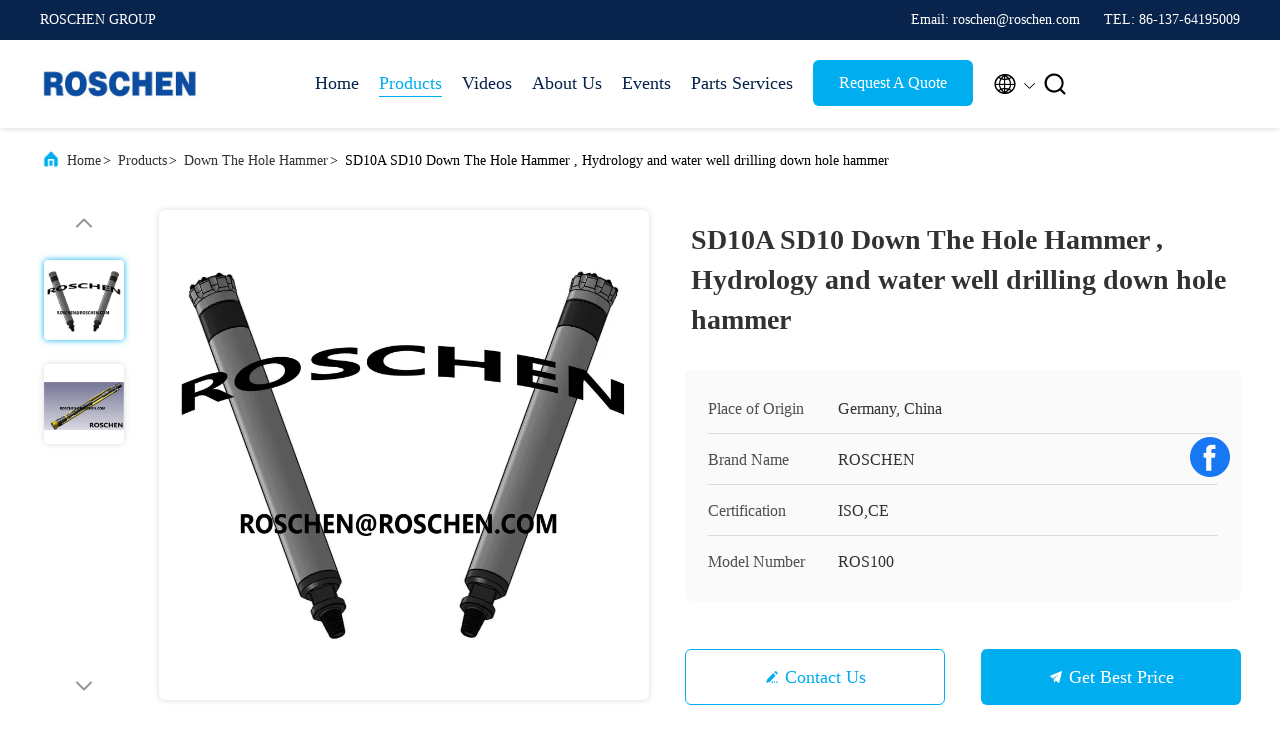

--- FILE ---
content_type: text/html
request_url: https://www.explorationcoredrilling.com/sale-9448041-sd10a-sd10-down-the-hole-hammer-hydrology-and-water-well-drilling-down-hole-hammer.html
body_size: 28830
content:

<!DOCTYPE html>
<html lang="en">
<head>
	<meta charset="utf-8">
	<meta http-equiv="X-UA-Compatible" content="IE=edge">
	<meta name="viewport" content="width=device-width, initial-scale=1.0, maximum-scale=5.1">
    <title>SD10A SD10 Down The Hole Hammer , Hydrology and water well drilling down hole hammer</title>
    <meta name="keywords" content="dth drilling tools, down hole tools, Down The Hole Hammer" />
    <meta name="description" content="High quality SD10A SD10 Down The Hole Hammer , Hydrology and water well drilling down hole hammer from China, China's leading product market dth drilling tools product, with strict quality control down hole tools factories, producing high quality down hole tools Products." />
     <link rel='preload'
					  href=/photo/explorationcoredrilling/sitetpl/style/commonV2.css?ver=1746524384 as='style'><link type='text/css' rel='stylesheet'
					  href=/photo/explorationcoredrilling/sitetpl/style/commonV2.css?ver=1746524384 media='all'><!-- Google tag (gtag.js) -->
<script async src="https://www.googletagmanager.com/gtag/js?id=G-0EKXHEP9F4"></script>
<script>
  window.dataLayer = window.dataLayer || [];
  function gtag(){dataLayer.push(arguments);}
  gtag('js', new Date());

  gtag('config', 'G-0EKXHEP9F4', {cookie_flags: "SameSite=None;Secure"});
</script><meta property="og:title" content="SD10A SD10 Down The Hole Hammer , Hydrology and water well drilling down hole hammer" />
<meta property="og:description" content="High quality SD10A SD10 Down The Hole Hammer , Hydrology and water well drilling down hole hammer from China, China's leading product market dth drilling tools product, with strict quality control down hole tools factories, producing high quality down hole tools Products." />
<meta property="og:type" content="product" />
<meta property="og:availability" content="instock" />
<meta property="og:site_name" content="ROSCHEN GROUP" />
<meta property="og:url" content="https://www.explorationcoredrilling.com/sale-9448041-sd10a-sd10-down-the-hole-hammer-hydrology-and-water-well-drilling-down-hole-hammer.html" />
<meta property="og:image" content="https://english.explorationcoredrilling.com/photo/ps15107279-sd10a_sd10_down_the_hole_hammer_hydrology_and_water_well_drilling_down_hole_hammer.jpg" />
<link rel="canonical" href="https://www.explorationcoredrilling.com/sale-9448041-sd10a-sd10-down-the-hole-hammer-hydrology-and-water-well-drilling-down-hole-hammer.html" />
<link rel="alternate" href="https://m.explorationcoredrilling.com/sale-9448041-sd10a-sd10-down-the-hole-hammer-hydrology-and-water-well-drilling-down-hole-hammer.html" media="only screen and (max-width: 640px)" />
<link rel="stylesheet" type="text/css" href="/js/guidefirstcommon.css" />
<style type="text/css">
/*<![CDATA[*/
.consent__cookie {position: fixed;top: 0;left: 0;width: 100%;height: 0%;z-index: 100000;}.consent__cookie_bg {position: fixed;top: 0;left: 0;width: 100%;height: 100%;background: #000;opacity: .6;display: none }.consent__cookie_rel {position: fixed;bottom:0;left: 0;width: 100%;background: #fff;display: -webkit-box;display: -ms-flexbox;display: flex;flex-wrap: wrap;padding: 24px 80px;-webkit-box-sizing: border-box;box-sizing: border-box;-webkit-box-pack: justify;-ms-flex-pack: justify;justify-content: space-between;-webkit-transition: all ease-in-out .3s;transition: all ease-in-out .3s }.consent__close {position: absolute;top: 20px;right: 20px;cursor: pointer }.consent__close svg {fill: #777 }.consent__close:hover svg {fill: #000 }.consent__cookie_box {flex: 1;word-break: break-word;}.consent__warm {color: #777;font-size: 16px;margin-bottom: 12px;line-height: 19px }.consent__title {color: #333;font-size: 20px;font-weight: 600;margin-bottom: 12px;line-height: 23px }.consent__itxt {color: #333;font-size: 14px;margin-bottom: 12px;display: -webkit-box;display: -ms-flexbox;display: flex;-webkit-box-align: center;-ms-flex-align: center;align-items: center }.consent__itxt i {display: -webkit-inline-box;display: -ms-inline-flexbox;display: inline-flex;width: 28px;height: 28px;border-radius: 50%;background: #e0f9e9;margin-right: 8px;-webkit-box-align: center;-ms-flex-align: center;align-items: center;-webkit-box-pack: center;-ms-flex-pack: center;justify-content: center }.consent__itxt svg {fill: #3ca860 }.consent__txt {color: #a6a6a6;font-size: 14px;margin-bottom: 8px;line-height: 17px }.consent__btns {display: -webkit-box;display: -ms-flexbox;display: flex;-webkit-box-orient: vertical;-webkit-box-direction: normal;-ms-flex-direction: column;flex-direction: column;-webkit-box-pack: center;-ms-flex-pack: center;justify-content: center;flex-shrink: 0;}.consent__btn {width: 280px;height: 40px;line-height: 40px;text-align: center;background: #3ca860;color: #fff;border-radius: 4px;margin: 8px 0;-webkit-box-sizing: border-box;box-sizing: border-box;cursor: pointer;font-size:14px}.consent__btn:hover {background: #00823b }.consent__btn.empty {color: #3ca860;border: 1px solid #3ca860;background: #fff }.consent__btn.empty:hover {background: #3ca860;color: #fff }.open .consent__cookie_bg {display: block }.open .consent__cookie_rel {bottom: 0 }@media (max-width: 760px) {.consent__btns {width: 100%;align-items: center;}.consent__cookie_rel {padding: 20px 24px }}.consent__cookie.open {display: block;}.consent__cookie {display: none;}
/*]]>*/
</style>
<style type="text/css">
/*<![CDATA[*/
@media only screen and (max-width:640px){.contact_now_dialog .content-wrap .desc{background-image:url(/images/cta_images/bg_s.png) !important}}.contact_now_dialog .content-wrap .content-wrap_header .cta-close{background-image:url(/images/cta_images/sprite.png) !important}.contact_now_dialog .content-wrap .desc{background-image:url(/images/cta_images/bg_l.png) !important}.contact_now_dialog .content-wrap .cta-btn i{background-image:url(/images/cta_images/sprite.png) !important}.contact_now_dialog .content-wrap .head-tip img{content:url(/images/cta_images/cta_contact_now.png) !important}.cusim{background-image:url(/images/imicon/im.svg) !important}.cuswa{background-image:url(/images/imicon/wa.png) !important}.cusall{background-image:url(/images/imicon/allchat.svg) !important}
/*]]>*/
</style>
<script type="text/javascript" src="/js/guidefirstcommon.js"></script>
<script type="text/javascript">
/*<![CDATA[*/
window.isvideotpl = 0;window.detailurl = '';
var colorUrl = '';var isShowGuide = 2;var showGuideColor = 0;var im_appid = 10003;var im_msg="Good day, what product are you looking for?";

var cta_cid = 3688;var use_defaulProductInfo = 1;var cta_pid = 9448041;var test_company = 0;var webim_domain = '';var company_type = 0;var cta_equipment = 'pc'; var setcookie = 'setwebimCookie(5806,9448041,0)'; var whatsapplink = "https://wa.me/8613764195009?text=Hi%2C+I%27m+interested+in+SD10A+SD10+Down+The+Hole+Hammer+%2C+Hydrology+and+water+well+drilling+down+hole+hammer."; function insertMeta(){var str = '<meta name="mobile-web-app-capable" content="yes" /><meta name="viewport" content="width=device-width, initial-scale=1.0" />';document.head.insertAdjacentHTML('beforeend',str);} var element = document.querySelector('a.footer_webim_a[href="/webim/webim_tab.html"]');if (element) {element.parentNode.removeChild(element);}

var colorUrl = '';
var aisearch = 0;
var selfUrl = '';
window.playerReportUrl='/vod/view_count/report';
var query_string = ["Products","Detail"];
var g_tp = '';
var customtplcolor = 99707;
var str_chat = 'chat';
				var str_call_now = 'call now';
var str_chat_now = 'chat now';
var str_contact1 = 'Get Best Price';var str_chat_lang='english';var str_contact2 = 'Get Price';var str_contact2 = 'Best Price';var str_contact = 'Contact';
window.predomainsub = "";
/*]]>*/
</script>
</head>
<body>
<img src="/logo.gif" style="display:none" alt="logo"/>
<a style="display: none!important;" title="ROSCHEN GROUP" class="float-inquiry" href="/contactnow.html" onclick='setinquiryCookie("{\"showproduct\":1,\"pid\":\"9448041\",\"name\":\"SD10A SD10 Down The Hole Hammer , Hydrology and water well drilling down hole hammer\",\"source_url\":\"\\/sale-9448041-sd10a-sd10-down-the-hole-hammer-hydrology-and-water-well-drilling-down-hole-hammer.html\",\"picurl\":\"\\/photo\\/pd15107279-sd10a_sd10_down_the_hole_hammer_hydrology_and_water_well_drilling_down_hole_hammer.jpg\",\"propertyDetail\":[[\"Model\",\"Down The Hole Hammer\"],[\"Name\",\"Secoroc COP Hammer\"],[\"Drill\",\"Down The Hole Hammer Drilling, DTH Drilling\"],[\"Machine\",\"Hydraulic Crawler Drill Rig\"]],\"company_name\":null,\"picurl_c\":\"\\/photo\\/pc15107279-sd10a_sd10_down_the_hole_hammer_hydrology_and_water_well_drilling_down_hole_hammer.jpg\",\"price\":\"Negotiate\",\"username\":\"Mr. PHIGER\",\"viewTime\":\"Last Login : 6 hours 52 minutes ago\",\"subject\":\"Please send me FOB price on SD10A SD10 Down The Hole Hammer , Hydrology and water well drilling down hole hammer\",\"countrycode\":\"US\"}");'></a>
<script>
var originProductInfo = '';
var originProductInfo = {"showproduct":1,"pid":"9448041","name":"SD10A SD10 Down The Hole Hammer , Hydrology and water well drilling down hole hammer","source_url":"\/sale-9448041-sd10a-sd10-down-the-hole-hammer-hydrology-and-water-well-drilling-down-hole-hammer.html","picurl":"\/photo\/pd15107279-sd10a_sd10_down_the_hole_hammer_hydrology_and_water_well_drilling_down_hole_hammer.jpg","propertyDetail":[["Model","Down The Hole Hammer"],["Name","Secoroc COP Hammer"],["Drill","Down The Hole Hammer Drilling, DTH Drilling"],["Machine","Hydraulic Crawler Drill Rig"]],"company_name":null,"picurl_c":"\/photo\/pc15107279-sd10a_sd10_down_the_hole_hammer_hydrology_and_water_well_drilling_down_hole_hammer.jpg","price":"Negotiate","username":"Mr. PHIGER","viewTime":"Last Login : 2 hours 52 minutes ago","subject":"What is the delivery time on SD10A SD10 Down The Hole Hammer , Hydrology and water well drilling down hole hammer","countrycode":"US"};
var save_url = "/contactsave.html";
var update_url = "/updateinquiry.html";
var productInfo = {};
var defaulProductInfo = {};
var myDate = new Date();
var curDate = myDate.getFullYear()+'-'+(parseInt(myDate.getMonth())+1)+'-'+myDate.getDate();
var message = '';
var default_pop = 1;
var leaveMessageDialog = document.getElementsByClassName('leave-message-dialog')[0]; // 获取弹层
var _$$ = function (dom) {
    return document.querySelectorAll(dom);
};
resInfo = originProductInfo;
resInfo['name'] = resInfo['name'] || '';
defaulProductInfo.pid = resInfo['pid'];
defaulProductInfo.productName = resInfo['name'] ?? '';
defaulProductInfo.productInfo = resInfo['propertyDetail'];
defaulProductInfo.productImg = resInfo['picurl_c'];
defaulProductInfo.subject = resInfo['subject'] ?? '';
defaulProductInfo.productImgAlt = resInfo['name'] ?? '';
var inquirypopup_tmp = 1;
var message = 'Dear,'+'\r\n'+"I am interested in"+' '+trim(resInfo['name'])+", could you send me more details such as type, size, MOQ, material, etc."+'\r\n'+"Thanks!"+'\r\n'+"Waiting for your reply.";
var message_1 = 'Dear,'+'\r\n'+"I am interested in"+' '+trim(resInfo['name'])+", could you send me more details such as type, size, MOQ, material, etc."+'\r\n'+"Thanks!"+'\r\n'+"Waiting for your reply.";
var message_2 = 'Hello,'+'\r\n'+"I am looking for"+' '+trim(resInfo['name'])+", please send me the price, specification and picture."+'\r\n'+"Your swift response will be highly appreciated."+'\r\n'+"Feel free to contact me for more information."+'\r\n'+"Thanks a lot.";
var message_3 = 'Hello,'+'\r\n'+trim(resInfo['name'])+' '+"meets my expectations."+'\r\n'+"Please give me the best price and some other product information."+'\r\n'+"Feel free to contact me via my mail."+'\r\n'+"Thanks a lot.";
var message_5 = 'Hi there,'+'\r\n'+"I am very interested in your"+' '+trim(resInfo['name'])+'.'+'\r\n'+"Please send me your product details."+'\r\n'+"Looking forward to your quick reply."+'\r\n'+"Feel free to contact me by mail."+'\r\n'+"Regards!";
var message_4 = 'Dear,'+'\r\n'+"What is the FOB price on your"+' '+trim(resInfo['name'])+'?'+'\r\n'+"Which is the nearest port name?"+'\r\n'+"Please reply me as soon as possible, it would be better to share further information."+'\r\n'+"Regards!";
var message_6 = 'Dear,'+'\r\n'+"Please provide us with information about your"+' '+trim(resInfo['name'])+", such as type, size, material, and of course the best price."+'\r\n'+"Looking forward to your quick reply."+'\r\n'+"Thank you!";
var message_7 = 'Dear,'+'\r\n'+"Can you supply"+' '+trim(resInfo['name'])+" for us?"+'\r\n'+"First we want a price list and some product details."+'\r\n'+"I hope to get reply asap and look forward to cooperation."+'\r\n'+"Thank you very much.";
var message_8 = 'hi,'+'\r\n'+"I am looking for"+' '+trim(resInfo['name'])+", please give me some more detailed product information."+'\r\n'+"I look forward to your reply."+'\r\n'+"Thank you!";
var message_9 = 'Hello,'+'\r\n'+"Your"+' '+trim(resInfo['name'])+" meets my requirements very well."+'\r\n'+"Please send me the price, specification, and similar model will be OK."+'\r\n'+"Feel free to chat with me."+'\r\n'+"Thanks!";
var message_10 = 'Dear,'+'\r\n'+"I want to know more about the details and quotation of"+' '+trim(resInfo['name'])+'.'+'\r\n'+"Feel free to contact me."+'\r\n'+"Regards!";

var r = getRandom(1,10);

defaulProductInfo.message = eval("message_"+r);
    defaulProductInfo.message = eval("message_"+r);
        var mytAjax = {

    post: function(url, data, fn) {
        var xhr = new XMLHttpRequest();
        xhr.open("POST", url, true);
        xhr.setRequestHeader("Content-Type", "application/x-www-form-urlencoded;charset=UTF-8");
        xhr.setRequestHeader("X-Requested-With", "XMLHttpRequest");
        xhr.setRequestHeader('Content-Type','text/plain;charset=UTF-8');
        xhr.onreadystatechange = function() {
            if(xhr.readyState == 4 && (xhr.status == 200 || xhr.status == 304)) {
                fn.call(this, xhr.responseText);
            }
        };
        xhr.send(data);
    },

    postform: function(url, data, fn) {
        var xhr = new XMLHttpRequest();
        xhr.open("POST", url, true);
        xhr.setRequestHeader("X-Requested-With", "XMLHttpRequest");
        xhr.onreadystatechange = function() {
            if(xhr.readyState == 4 && (xhr.status == 200 || xhr.status == 304)) {
                fn.call(this, xhr.responseText);
            }
        };
        xhr.send(data);
    }
};
/*window.onload = function(){
    leaveMessageDialog = document.getElementsByClassName('leave-message-dialog')[0];
    if (window.localStorage.recordDialogStatus=='undefined' || (window.localStorage.recordDialogStatus!='undefined' && window.localStorage.recordDialogStatus != curDate)) {
        setTimeout(function(){
            if(parseInt(inquirypopup_tmp%10) == 1){
                creatDialog(defaulProductInfo, 1);
            }
        }, 6000);
    }
};*/
function trim(str)
{
    str = str.replace(/(^\s*)/g,"");
    return str.replace(/(\s*$)/g,"");
};
function getRandom(m,n){
    var num = Math.floor(Math.random()*(m - n) + n);
    return num;
};
function strBtn(param) {

    var starattextarea = document.getElementById("textareamessage").value.length;
    var email = document.getElementById("startEmail").value;

    var default_tip = document.querySelectorAll(".watermark_container").length;
    if (20 < starattextarea && starattextarea < 3000) {
        if(default_tip>0){
            document.getElementById("textareamessage1").parentNode.parentNode.nextElementSibling.style.display = "none";
        }else{
            document.getElementById("textareamessage1").parentNode.nextElementSibling.style.display = "none";
        }

    } else {
        if(default_tip>0){
            document.getElementById("textareamessage1").parentNode.parentNode.nextElementSibling.style.display = "block";
        }else{
            document.getElementById("textareamessage1").parentNode.nextElementSibling.style.display = "block";
        }

        return;
    }

    // var re = /^([a-zA-Z0-9_-])+@([a-zA-Z0-9_-])+\.([a-zA-Z0-9_-])+/i;/*邮箱不区分大小写*/
    var re = /^[a-zA-Z0-9][\w-]*(\.?[\w-]+)*@[a-zA-Z0-9-]+(\.[a-zA-Z0-9]+)+$/i;
    if (!re.test(email)) {
        document.getElementById("startEmail").nextElementSibling.style.display = "block";
        return;
    } else {
        document.getElementById("startEmail").nextElementSibling.style.display = "none";
    }

    var subject = document.getElementById("pop_subject").value;
    var pid = document.getElementById("pop_pid").value;
    var message = document.getElementById("textareamessage").value;
    var sender_email = document.getElementById("startEmail").value;
    var tel = '';
    if (document.getElementById("tel0") != undefined && document.getElementById("tel0") != '')
        tel = document.getElementById("tel0").value;
    var form_serialize = '&tel='+tel;

    form_serialize = form_serialize.replace(/\+/g, "%2B");
    mytAjax.post(save_url,"pid="+pid+"&subject="+subject+"&email="+sender_email+"&message="+(message)+form_serialize,function(res){
        var mes = JSON.parse(res);
        if(mes.status == 200){
            var iid = mes.iid;
            document.getElementById("pop_iid").value = iid;
            document.getElementById("pop_uuid").value = mes.uuid;

            if(typeof gtag_report_conversion === "function"){
                gtag_report_conversion();//执行统计js代码
            }
            if(typeof fbq === "function"){
                fbq('track','Purchase');//执行统计js代码
            }
        }
    });
    for (var index = 0; index < document.querySelectorAll(".dialog-content-pql").length; index++) {
        document.querySelectorAll(".dialog-content-pql")[index].style.display = "none";
    };
    $('#idphonepql').val(tel);
    document.getElementById("dialog-content-pql-id").style.display = "block";
    ;
};
function twoBtnOk(param) {

    var selectgender = document.getElementById("Mr").innerHTML;
    var iid = document.getElementById("pop_iid").value;
    var sendername = document.getElementById("idnamepql").value;
    var senderphone = document.getElementById("idphonepql").value;
    var sendercname = document.getElementById("idcompanypql").value;
    var uuid = document.getElementById("pop_uuid").value;
    var gender = 2;
    if(selectgender == 'Mr.') gender = 0;
    if(selectgender == 'Mrs.') gender = 1;
    var pid = document.getElementById("pop_pid").value;
    var form_serialize = '';

        form_serialize = form_serialize.replace(/\+/g, "%2B");

    mytAjax.post(update_url,"iid="+iid+"&gender="+gender+"&uuid="+uuid+"&name="+(sendername)+"&tel="+(senderphone)+"&company="+(sendercname)+form_serialize,function(res){});

    for (var index = 0; index < document.querySelectorAll(".dialog-content-pql").length; index++) {
        document.querySelectorAll(".dialog-content-pql")[index].style.display = "none";
    };
    document.getElementById("dialog-content-pql-ok").style.display = "block";

};
function toCheckMust(name) {
    $('#'+name+'error').hide();
}
function handClidk(param) {
    var starattextarea = document.getElementById("textareamessage1").value.length;
    var email = document.getElementById("startEmail1").value;
    var default_tip = document.querySelectorAll(".watermark_container").length;
    if (20 < starattextarea && starattextarea < 3000) {
        if(default_tip>0){
            document.getElementById("textareamessage1").parentNode.parentNode.nextElementSibling.style.display = "none";
        }else{
            document.getElementById("textareamessage1").parentNode.nextElementSibling.style.display = "none";
        }

    } else {
        if(default_tip>0){
            document.getElementById("textareamessage1").parentNode.parentNode.nextElementSibling.style.display = "block";
        }else{
            document.getElementById("textareamessage1").parentNode.nextElementSibling.style.display = "block";
        }

        return;
    }

    // var re = /^([a-zA-Z0-9_-])+@([a-zA-Z0-9_-])+\.([a-zA-Z0-9_-])+/i;
    var re = /^[a-zA-Z0-9][\w-]*(\.?[\w-]+)*@[a-zA-Z0-9-]+(\.[a-zA-Z0-9]+)+$/i;
    if (!re.test(email)) {
        document.getElementById("startEmail1").nextElementSibling.style.display = "block";
        return;
    } else {
        document.getElementById("startEmail1").nextElementSibling.style.display = "none";
    }

    var subject = document.getElementById("pop_subject").value;
    var pid = document.getElementById("pop_pid").value;
    var message = document.getElementById("textareamessage1").value;
    var sender_email = document.getElementById("startEmail1").value;
    var form_serialize = tel = '';
    if (document.getElementById("tel1") != undefined && document.getElementById("tel1") != '')
        tel = document.getElementById("tel1").value;
        mytAjax.post(save_url,"email="+sender_email+"&tel="+tel+"&pid="+pid+"&message="+message+"&subject="+subject+form_serialize,function(res){

        var mes = JSON.parse(res);
        if(mes.status == 200){
            var iid = mes.iid;
            document.getElementById("pop_iid").value = iid;
            document.getElementById("pop_uuid").value = mes.uuid;
            if(typeof gtag_report_conversion === "function"){
                gtag_report_conversion();//执行统计js代码
            }
        }

    });
    for (var index = 0; index < document.querySelectorAll(".dialog-content-pql").length; index++) {
        document.querySelectorAll(".dialog-content-pql")[index].style.display = "none";
    };
    $('#idphonepql').val(tel);
    document.getElementById("dialog-content-pql-id").style.display = "block";

};
window.addEventListener('load', function () {
    $('.checkbox-wrap label').each(function(){
        if($(this).find('input').prop('checked')){
            $(this).addClass('on')
        }else {
            $(this).removeClass('on')
        }
    })
    $(document).on('click', '.checkbox-wrap label' , function(ev){
        if (ev.target.tagName.toUpperCase() != 'INPUT') {
            $(this).toggleClass('on')
        }
    })
})

function hand_video(pdata) {
    data = JSON.parse(pdata);
    productInfo.productName = data.productName;
    productInfo.productInfo = data.productInfo;
    productInfo.productImg = data.productImg;
    productInfo.subject = data.subject;

    var message = 'Dear,'+'\r\n'+"I am interested in"+' '+trim(data.productName)+", could you send me more details such as type, size, quantity, material, etc."+'\r\n'+"Thanks!"+'\r\n'+"Waiting for your reply.";

    var message = 'Dear,'+'\r\n'+"I am interested in"+' '+trim(data.productName)+", could you send me more details such as type, size, MOQ, material, etc."+'\r\n'+"Thanks!"+'\r\n'+"Waiting for your reply.";
    var message_1 = 'Dear,'+'\r\n'+"I am interested in"+' '+trim(data.productName)+", could you send me more details such as type, size, MOQ, material, etc."+'\r\n'+"Thanks!"+'\r\n'+"Waiting for your reply.";
    var message_2 = 'Hello,'+'\r\n'+"I am looking for"+' '+trim(data.productName)+", please send me the price, specification and picture."+'\r\n'+"Your swift response will be highly appreciated."+'\r\n'+"Feel free to contact me for more information."+'\r\n'+"Thanks a lot.";
    var message_3 = 'Hello,'+'\r\n'+trim(data.productName)+' '+"meets my expectations."+'\r\n'+"Please give me the best price and some other product information."+'\r\n'+"Feel free to contact me via my mail."+'\r\n'+"Thanks a lot.";

    var message_4 = 'Dear,'+'\r\n'+"What is the FOB price on your"+' '+trim(data.productName)+'?'+'\r\n'+"Which is the nearest port name?"+'\r\n'+"Please reply me as soon as possible, it would be better to share further information."+'\r\n'+"Regards!";
    var message_5 = 'Hi there,'+'\r\n'+"I am very interested in your"+' '+trim(data.productName)+'.'+'\r\n'+"Please send me your product details."+'\r\n'+"Looking forward to your quick reply."+'\r\n'+"Feel free to contact me by mail."+'\r\n'+"Regards!";

    var message_6 = 'Dear,'+'\r\n'+"Please provide us with information about your"+' '+trim(data.productName)+", such as type, size, material, and of course the best price."+'\r\n'+"Looking forward to your quick reply."+'\r\n'+"Thank you!";
    var message_7 = 'Dear,'+'\r\n'+"Can you supply"+' '+trim(data.productName)+" for us?"+'\r\n'+"First we want a price list and some product details."+'\r\n'+"I hope to get reply asap and look forward to cooperation."+'\r\n'+"Thank you very much.";
    var message_8 = 'hi,'+'\r\n'+"I am looking for"+' '+trim(data.productName)+", please give me some more detailed product information."+'\r\n'+"I look forward to your reply."+'\r\n'+"Thank you!";
    var message_9 = 'Hello,'+'\r\n'+"Your"+' '+trim(data.productName)+" meets my requirements very well."+'\r\n'+"Please send me the price, specification, and similar model will be OK."+'\r\n'+"Feel free to chat with me."+'\r\n'+"Thanks!";
    var message_10 = 'Dear,'+'\r\n'+"I want to know more about the details and quotation of"+' '+trim(data.productName)+'.'+'\r\n'+"Feel free to contact me."+'\r\n'+"Regards!";

    var r = getRandom(1,10);

    productInfo.message = eval("message_"+r);
            if(parseInt(inquirypopup_tmp/10) == 1){
        productInfo.message = "";
    }
    productInfo.pid = data.pid;
    creatDialog(productInfo, 2);
};

function handDialog(pdata) {
    data = JSON.parse(pdata);
    productInfo.productName = data.productName;
    productInfo.productInfo = data.productInfo;
    productInfo.productImg = data.productImg;
    productInfo.subject = data.subject;

    var message = 'Dear,'+'\r\n'+"I am interested in"+' '+trim(data.productName)+", could you send me more details such as type, size, quantity, material, etc."+'\r\n'+"Thanks!"+'\r\n'+"Waiting for your reply.";

    var message = 'Dear,'+'\r\n'+"I am interested in"+' '+trim(data.productName)+", could you send me more details such as type, size, MOQ, material, etc."+'\r\n'+"Thanks!"+'\r\n'+"Waiting for your reply.";
    var message_1 = 'Dear,'+'\r\n'+"I am interested in"+' '+trim(data.productName)+", could you send me more details such as type, size, MOQ, material, etc."+'\r\n'+"Thanks!"+'\r\n'+"Waiting for your reply.";
    var message_2 = 'Hello,'+'\r\n'+"I am looking for"+' '+trim(data.productName)+", please send me the price, specification and picture."+'\r\n'+"Your swift response will be highly appreciated."+'\r\n'+"Feel free to contact me for more information."+'\r\n'+"Thanks a lot.";
    var message_3 = 'Hello,'+'\r\n'+trim(data.productName)+' '+"meets my expectations."+'\r\n'+"Please give me the best price and some other product information."+'\r\n'+"Feel free to contact me via my mail."+'\r\n'+"Thanks a lot.";

    var message_4 = 'Dear,'+'\r\n'+"What is the FOB price on your"+' '+trim(data.productName)+'?'+'\r\n'+"Which is the nearest port name?"+'\r\n'+"Please reply me as soon as possible, it would be better to share further information."+'\r\n'+"Regards!";
    var message_5 = 'Hi there,'+'\r\n'+"I am very interested in your"+' '+trim(data.productName)+'.'+'\r\n'+"Please send me your product details."+'\r\n'+"Looking forward to your quick reply."+'\r\n'+"Feel free to contact me by mail."+'\r\n'+"Regards!";
        var message_6 = 'Dear,'+'\r\n'+"Please provide us with information about your"+' '+trim(data.productName)+", such as type, size, material, and of course the best price."+'\r\n'+"Looking forward to your quick reply."+'\r\n'+"Thank you!";
    var message_7 = 'Dear,'+'\r\n'+"Can you supply"+' '+trim(data.productName)+" for us?"+'\r\n'+"First we want a price list and some product details."+'\r\n'+"I hope to get reply asap and look forward to cooperation."+'\r\n'+"Thank you very much.";
    var message_8 = 'hi,'+'\r\n'+"I am looking for"+' '+trim(data.productName)+", please give me some more detailed product information."+'\r\n'+"I look forward to your reply."+'\r\n'+"Thank you!";
    var message_9 = 'Hello,'+'\r\n'+"Your"+' '+trim(data.productName)+" meets my requirements very well."+'\r\n'+"Please send me the price, specification, and similar model will be OK."+'\r\n'+"Feel free to chat with me."+'\r\n'+"Thanks!";
    var message_10 = 'Dear,'+'\r\n'+"I want to know more about the details and quotation of"+' '+trim(data.productName)+'.'+'\r\n'+"Feel free to contact me."+'\r\n'+"Regards!";

    var r = getRandom(1,10);
    productInfo.message = eval("message_"+r);
            if(parseInt(inquirypopup_tmp/10) == 1){
        productInfo.message = "";
    }
    productInfo.pid = data.pid;
    creatDialog(productInfo, 2);
};

function closepql(param) {

    leaveMessageDialog.style.display = 'none';
};

function closepql2(param) {

    for (var index = 0; index < document.querySelectorAll(".dialog-content-pql").length; index++) {
        document.querySelectorAll(".dialog-content-pql")[index].style.display = "none";
    };
    document.getElementById("dialog-content-pql-ok").style.display = "block";
};

function decodeHtmlEntities(str) {
    var tempElement = document.createElement('div');
    tempElement.innerHTML = str;
    return tempElement.textContent || tempElement.innerText || '';
}

function initProduct(productInfo,type){

    productInfo.productName = decodeHtmlEntities(productInfo.productName);
    productInfo.message = decodeHtmlEntities(productInfo.message);

    leaveMessageDialog = document.getElementsByClassName('leave-message-dialog')[0];
    leaveMessageDialog.style.display = "block";
    if(type == 3){
        var popinquiryemail = document.getElementById("popinquiryemail").value;
        _$$("#startEmail1")[0].value = popinquiryemail;
    }else{
        _$$("#startEmail1")[0].value = "";
    }
    _$$("#startEmail")[0].value = "";
    _$$("#idnamepql")[0].value = "";
    _$$("#idphonepql")[0].value = "";
    _$$("#idcompanypql")[0].value = "";

    _$$("#pop_pid")[0].value = productInfo.pid;
    _$$("#pop_subject")[0].value = productInfo.subject;
    
    if(parseInt(inquirypopup_tmp/10) == 1){
        productInfo.message = "";
    }

    _$$("#textareamessage1")[0].value = productInfo.message;
    _$$("#textareamessage")[0].value = productInfo.message;

    _$$("#dialog-content-pql-id .titlep")[0].innerHTML = productInfo.productName;
    _$$("#dialog-content-pql-id img")[0].setAttribute("src", productInfo.productImg);
    _$$("#dialog-content-pql-id img")[0].setAttribute("alt", productInfo.productImgAlt);

    _$$("#dialog-content-pql-id-hand img")[0].setAttribute("src", productInfo.productImg);
    _$$("#dialog-content-pql-id-hand img")[0].setAttribute("alt", productInfo.productImgAlt);
    _$$("#dialog-content-pql-id-hand .titlep")[0].innerHTML = productInfo.productName;

    if (productInfo.productInfo.length > 0) {
        var ul2, ul;
        ul = document.createElement("ul");
        for (var index = 0; index < productInfo.productInfo.length; index++) {
            var el = productInfo.productInfo[index];
            var li = document.createElement("li");
            var span1 = document.createElement("span");
            span1.innerHTML = el[0] + ":";
            var span2 = document.createElement("span");
            span2.innerHTML = el[1];
            li.appendChild(span1);
            li.appendChild(span2);
            ul.appendChild(li);

        }
        ul2 = ul.cloneNode(true);
        if (type === 1) {
            _$$("#dialog-content-pql-id .left")[0].replaceChild(ul, _$$("#dialog-content-pql-id .left ul")[0]);
        } else {
            _$$("#dialog-content-pql-id-hand .left")[0].replaceChild(ul2, _$$("#dialog-content-pql-id-hand .left ul")[0]);
            _$$("#dialog-content-pql-id .left")[0].replaceChild(ul, _$$("#dialog-content-pql-id .left ul")[0]);
        }
    };
    for (var index = 0; index < _$$("#dialog-content-pql-id .right ul li").length; index++) {
        _$$("#dialog-content-pql-id .right ul li")[index].addEventListener("click", function (params) {
            _$$("#dialog-content-pql-id .right #Mr")[0].innerHTML = this.innerHTML
        }, false)

    };

};
function closeInquiryCreateDialog() {
    document.getElementById("xuanpan_dialog_box_pql").style.display = "none";
};
function showInquiryCreateDialog() {
    document.getElementById("xuanpan_dialog_box_pql").style.display = "block";
};
function submitPopInquiry(){
    var message = document.getElementById("inquiry_message").value;
    var email = document.getElementById("inquiry_email").value;
    var subject = defaulProductInfo.subject;
    var pid = defaulProductInfo.pid;
    if (email === undefined) {
        showInquiryCreateDialog();
        document.getElementById("inquiry_email").style.border = "1px solid red";
        return false;
    };
    if (message === undefined) {
        showInquiryCreateDialog();
        document.getElementById("inquiry_message").style.border = "1px solid red";
        return false;
    };
    if (email.search(/^\w+((-\w+)|(\.\w+))*\@[A-Za-z0-9]+((\.|-)[A-Za-z0-9]+)*\.[A-Za-z0-9]+$/) == -1) {
        document.getElementById("inquiry_email").style.border= "1px solid red";
        showInquiryCreateDialog();
        return false;
    } else {
        document.getElementById("inquiry_email").style.border= "";
    };
    if (message.length < 20 || message.length >3000) {
        showInquiryCreateDialog();
        document.getElementById("inquiry_message").style.border = "1px solid red";
        return false;
    } else {
        document.getElementById("inquiry_message").style.border = "";
    };
    var tel = '';
    if (document.getElementById("tel") != undefined && document.getElementById("tel") != '')
        tel = document.getElementById("tel").value;

    mytAjax.post(save_url,"pid="+pid+"&subject="+subject+"&email="+email+"&message="+(message)+'&tel='+tel,function(res){
        var mes = JSON.parse(res);
        if(mes.status == 200){
            var iid = mes.iid;
            document.getElementById("pop_iid").value = iid;
            document.getElementById("pop_uuid").value = mes.uuid;

        }
    });
    initProduct(defaulProductInfo);
    for (var index = 0; index < document.querySelectorAll(".dialog-content-pql").length; index++) {
        document.querySelectorAll(".dialog-content-pql")[index].style.display = "none";
    };
    $('#idphonepql').val(tel);
    document.getElementById("dialog-content-pql-id").style.display = "block";

};

//带附件上传
function submitPopInquiryfile(email_id,message_id,check_sort,name_id,phone_id,company_id,attachments){

    if(typeof(check_sort) == 'undefined'){
        check_sort = 0;
    }
    var message = document.getElementById(message_id).value;
    var email = document.getElementById(email_id).value;
    var attachments = document.getElementById(attachments).value;
    if(typeof(name_id) !== 'undefined' && name_id != ""){
        var name  = document.getElementById(name_id).value;
    }
    if(typeof(phone_id) !== 'undefined' && phone_id != ""){
        var phone = document.getElementById(phone_id).value;
    }
    if(typeof(company_id) !== 'undefined' && company_id != ""){
        var company = document.getElementById(company_id).value;
    }
    var subject = defaulProductInfo.subject;
    var pid = defaulProductInfo.pid;

    if(check_sort == 0){
        if (email === undefined) {
            showInquiryCreateDialog();
            document.getElementById(email_id).style.border = "1px solid red";
            return false;
        };
        if (message === undefined) {
            showInquiryCreateDialog();
            document.getElementById(message_id).style.border = "1px solid red";
            return false;
        };

        if (email.search(/^\w+((-\w+)|(\.\w+))*\@[A-Za-z0-9]+((\.|-)[A-Za-z0-9]+)*\.[A-Za-z0-9]+$/) == -1) {
            document.getElementById(email_id).style.border= "1px solid red";
            showInquiryCreateDialog();
            return false;
        } else {
            document.getElementById(email_id).style.border= "";
        };
        if (message.length < 20 || message.length >3000) {
            showInquiryCreateDialog();
            document.getElementById(message_id).style.border = "1px solid red";
            return false;
        } else {
            document.getElementById(message_id).style.border = "";
        };
    }else{

        if (message === undefined) {
            showInquiryCreateDialog();
            document.getElementById(message_id).style.border = "1px solid red";
            return false;
        };

        if (email === undefined) {
            showInquiryCreateDialog();
            document.getElementById(email_id).style.border = "1px solid red";
            return false;
        };

        if (message.length < 20 || message.length >3000) {
            showInquiryCreateDialog();
            document.getElementById(message_id).style.border = "1px solid red";
            return false;
        } else {
            document.getElementById(message_id).style.border = "";
        };

        if (email.search(/^\w+((-\w+)|(\.\w+))*\@[A-Za-z0-9]+((\.|-)[A-Za-z0-9]+)*\.[A-Za-z0-9]+$/) == -1) {
            document.getElementById(email_id).style.border= "1px solid red";
            showInquiryCreateDialog();
            return false;
        } else {
            document.getElementById(email_id).style.border= "";
        };

    };

    mytAjax.post(save_url,"pid="+pid+"&subject="+subject+"&email="+email+"&message="+message+"&company="+company+"&attachments="+attachments,function(res){
        var mes = JSON.parse(res);
        if(mes.status == 200){
            var iid = mes.iid;
            document.getElementById("pop_iid").value = iid;
            document.getElementById("pop_uuid").value = mes.uuid;

            if(typeof gtag_report_conversion === "function"){
                gtag_report_conversion();//执行统计js代码
            }
            if(typeof fbq === "function"){
                fbq('track','Purchase');//执行统计js代码
            }
        }
    });
    initProduct(defaulProductInfo);

    if(name !== undefined && name != ""){
        _$$("#idnamepql")[0].value = name;
    }

    if(phone !== undefined && phone != ""){
        _$$("#idphonepql")[0].value = phone;
    }

    if(company !== undefined && company != ""){
        _$$("#idcompanypql")[0].value = company;
    }

    for (var index = 0; index < document.querySelectorAll(".dialog-content-pql").length; index++) {
        document.querySelectorAll(".dialog-content-pql")[index].style.display = "none";
    };
    document.getElementById("dialog-content-pql-id").style.display = "block";

};
function submitPopInquiryByParam(email_id,message_id,check_sort,name_id,phone_id,company_id){

    if(typeof(check_sort) == 'undefined'){
        check_sort = 0;
    }

    var senderphone = '';
    var message = document.getElementById(message_id).value;
    var email = document.getElementById(email_id).value;
    if(typeof(name_id) !== 'undefined' && name_id != ""){
        var name  = document.getElementById(name_id).value;
    }
    if(typeof(phone_id) !== 'undefined' && phone_id != ""){
        var phone = document.getElementById(phone_id).value;
        senderphone = phone;
    }
    if(typeof(company_id) !== 'undefined' && company_id != ""){
        var company = document.getElementById(company_id).value;
    }
    var subject = defaulProductInfo.subject;
    var pid = defaulProductInfo.pid;

    if(check_sort == 0){
        if (email === undefined) {
            showInquiryCreateDialog();
            document.getElementById(email_id).style.border = "1px solid red";
            return false;
        };
        if (message === undefined) {
            showInquiryCreateDialog();
            document.getElementById(message_id).style.border = "1px solid red";
            return false;
        };

        if (email.search(/^\w+((-\w+)|(\.\w+))*\@[A-Za-z0-9]+((\.|-)[A-Za-z0-9]+)*\.[A-Za-z0-9]+$/) == -1) {
            document.getElementById(email_id).style.border= "1px solid red";
            showInquiryCreateDialog();
            return false;
        } else {
            document.getElementById(email_id).style.border= "";
        };
        if (message.length < 20 || message.length >3000) {
            showInquiryCreateDialog();
            document.getElementById(message_id).style.border = "1px solid red";
            return false;
        } else {
            document.getElementById(message_id).style.border = "";
        };
    }else{

        if (message === undefined) {
            showInquiryCreateDialog();
            document.getElementById(message_id).style.border = "1px solid red";
            return false;
        };

        if (email === undefined) {
            showInquiryCreateDialog();
            document.getElementById(email_id).style.border = "1px solid red";
            return false;
        };

        if (message.length < 20 || message.length >3000) {
            showInquiryCreateDialog();
            document.getElementById(message_id).style.border = "1px solid red";
            return false;
        } else {
            document.getElementById(message_id).style.border = "";
        };

        if (email.search(/^\w+((-\w+)|(\.\w+))*\@[A-Za-z0-9]+((\.|-)[A-Za-z0-9]+)*\.[A-Za-z0-9]+$/) == -1) {
            document.getElementById(email_id).style.border= "1px solid red";
            showInquiryCreateDialog();
            return false;
        } else {
            document.getElementById(email_id).style.border= "";
        };

    };

    var productsku = "";
    if($("#product_sku").length > 0){
        productsku = $("#product_sku").html();
    }

    mytAjax.post(save_url,"tel="+senderphone+"&pid="+pid+"&subject="+subject+"&email="+email+"&message="+message+"&messagesku="+encodeURI(productsku),function(res){
        var mes = JSON.parse(res);
        if(mes.status == 200){
            var iid = mes.iid;
            document.getElementById("pop_iid").value = iid;
            document.getElementById("pop_uuid").value = mes.uuid;

            if(typeof gtag_report_conversion === "function"){
                gtag_report_conversion();//执行统计js代码
            }
            if(typeof fbq === "function"){
                fbq('track','Purchase');//执行统计js代码
            }
        }
    });
    initProduct(defaulProductInfo);

    if(name !== undefined && name != ""){
        _$$("#idnamepql")[0].value = name;
    }

    if(phone !== undefined && phone != ""){
        _$$("#idphonepql")[0].value = phone;
    }

    if(company !== undefined && company != ""){
        _$$("#idcompanypql")[0].value = company;
    }

    for (var index = 0; index < document.querySelectorAll(".dialog-content-pql").length; index++) {
        document.querySelectorAll(".dialog-content-pql")[index].style.display = "none";

    };
    document.getElementById("dialog-content-pql-id").style.display = "block";

};

function creat_videoDialog(productInfo, type) {

    if(type == 1){
        if(default_pop != 1){
            return false;
        }
        window.localStorage.recordDialogStatus = curDate;
    }else{
        default_pop = 0;
    }
    initProduct(productInfo, type);
    if (type === 1) {
        // 自动弹出
        for (var index = 0; index < document.querySelectorAll(".dialog-content-pql").length; index++) {

            document.querySelectorAll(".dialog-content-pql")[index].style.display = "none";
        };
        document.getElementById("dialog-content-pql").style.display = "block";
    } else {
        // 手动弹出
        for (var index = 0; index < document.querySelectorAll(".dialog-content-pql").length; index++) {
            document.querySelectorAll(".dialog-content-pql")[index].style.display = "none";
        };
        document.getElementById("dialog-content-pql-id-hand").style.display = "block";
    }
}

function creatDialog(productInfo, type) {

    if(type == 1){
        if(default_pop != 1){
            return false;
        }
        window.localStorage.recordDialogStatus = curDate;
    }else{
        default_pop = 0;
    }
    initProduct(productInfo, type);
    if (type === 1) {
        // 自动弹出
        for (var index = 0; index < document.querySelectorAll(".dialog-content-pql").length; index++) {

            document.querySelectorAll(".dialog-content-pql")[index].style.display = "none";
        };
        document.getElementById("dialog-content-pql").style.display = "block";
    } else {
        // 手动弹出
        for (var index = 0; index < document.querySelectorAll(".dialog-content-pql").length; index++) {
            document.querySelectorAll(".dialog-content-pql")[index].style.display = "none";
        };
        document.getElementById("dialog-content-pql-id-hand").style.display = "block";
    }
}

//带邮箱信息打开询盘框 emailtype=1表示带入邮箱
function openDialog(emailtype){
    var type = 2;//不带入邮箱，手动弹出
    if(emailtype == 1){
        var popinquiryemail = document.getElementById("popinquiryemail").value;
        // var re = /^([a-zA-Z0-9_-])+@([a-zA-Z0-9_-])+\.([a-zA-Z0-9_-])+/i;
        var re = /^[a-zA-Z0-9][\w-]*(\.?[\w-]+)*@[a-zA-Z0-9-]+(\.[a-zA-Z0-9]+)+$/i;
        if (!re.test(popinquiryemail)) {
            //前端提示样式;
            showInquiryCreateDialog();
            document.getElementById("popinquiryemail").style.border = "1px solid red";
            return false;
        } else {
            //前端提示样式;
        }
        var type = 3;
    }
    creatDialog(defaulProductInfo,type);
}

//上传附件
function inquiryUploadFile(){
    var fileObj = document.querySelector("#fileId").files[0];
    //构建表单数据
    var formData = new FormData();
    var filesize = fileObj.size;
    if(filesize > 10485760 || filesize == 0) {
        document.getElementById("filetips").style.display = "block";
        return false;
    }else {
        document.getElementById("filetips").style.display = "none";
    }
    formData.append('popinquiryfile', fileObj);
    document.getElementById("quotefileform").reset();
    var save_url = "/inquiryuploadfile.html";
    mytAjax.postform(save_url,formData,function(res){
        var mes = JSON.parse(res);
        if(mes.status == 200){
            document.getElementById("uploader-file-info").innerHTML = document.getElementById("uploader-file-info").innerHTML + "<span class=op>"+mes.attfile.name+"<a class=delatt id=att"+mes.attfile.id+" onclick=delatt("+mes.attfile.id+");>Delete</a></span>";
            var nowattachs = document.getElementById("attachments").value;
            if( nowattachs !== ""){
                var attachs = JSON.parse(nowattachs);
                attachs[mes.attfile.id] = mes.attfile;
            }else{
                var attachs = {};
                attachs[mes.attfile.id] = mes.attfile;
            }
            document.getElementById("attachments").value = JSON.stringify(attachs);
        }
    });
}
//附件删除
function delatt(attid)
{
    var nowattachs = document.getElementById("attachments").value;
    if( nowattachs !== ""){
        var attachs = JSON.parse(nowattachs);
        if(attachs[attid] == ""){
            return false;
        }
        var formData = new FormData();
        var delfile = attachs[attid]['filename'];
        var save_url = "/inquirydelfile.html";
        if(delfile != "") {
            formData.append('delfile', delfile);
            mytAjax.postform(save_url, formData, function (res) {
                if(res !== "") {
                    var mes = JSON.parse(res);
                    if (mes.status == 200) {
                        delete attachs[attid];
                        document.getElementById("attachments").value = JSON.stringify(attachs);
                        var s = document.getElementById("att"+attid);
                        s.parentNode.remove();
                    }
                }
            });
        }
    }else{
        return false;
    }
}

</script>
<div class="leave-message-dialog" style="display: none">
<style>
    .leave-message-dialog .close:before, .leave-message-dialog .close:after{
        content:initial;
    }
</style>
<div class="dialog-content-pql" id="dialog-content-pql" style="display: none">
    <span class="close" onclick="closepql()"><img src="/images/close.png" alt="close"></span>
    <div class="title">
        <p class="firstp-pql">Leave a Message</p>
        <p class="lastp-pql">We will call you back soon!</p>
    </div>
    <div class="form">
        <div class="textarea">
            <textarea style='font-family: robot;'  name="" id="textareamessage" cols="30" rows="10" style="margin-bottom:14px;width:100%"
                placeholder="Please enter your inquiry details."></textarea>
        </div>
        <p class="error-pql"> <span class="icon-pql"><img src="/images/error.png" alt="ROSCHEN GROUP"></span> Your message must be between 20-3,000 characters!</p>
        <input id="startEmail" type="text" placeholder="Enter your E-mail" onkeydown="if(event.keyCode === 13){ strBtn();}">
        <p class="error-pql"><span class="icon-pql"><img src="/images/error.png" alt="ROSCHEN GROUP"></span> Please check your E-mail! </p>
                <div class="operations">
            <div class='btn' id="submitStart" type="submit" onclick="strBtn()">SUBMIT</div>
        </div>
            </div>
</div>
<div class="dialog-content-pql dialog-content-pql-id" id="dialog-content-pql-id" style="display:none">
        <span class="close" onclick="closepql2()"><svg t="1648434466530" class="icon" viewBox="0 0 1024 1024" version="1.1" xmlns="http://www.w3.org/2000/svg" p-id="2198" width="16" height="16"><path d="M576 512l277.333333 277.333333-64 64-277.333333-277.333333L234.666667 853.333333 170.666667 789.333333l277.333333-277.333333L170.666667 234.666667 234.666667 170.666667l277.333333 277.333333L789.333333 170.666667 853.333333 234.666667 576 512z" fill="#444444" p-id="2199"></path></svg></span>
    <div class="left">
        <div class="img"><img></div>
        <p class="titlep"></p>
        <ul> </ul>
    </div>
    <div class="right">
                <p class="title">More information facilitates better communication.</p>
                <div style="position: relative;">
            <div class="mr"> <span id="Mr">Mr.</span>
                <ul>
                    <li>Mr.</li>
                    <li>Mrs.</li>
                </ul>
            </div>
            <input style="text-indent: 80px;" type="text" id="idnamepql" placeholder="Input your name">
        </div>
        <input type="text"  id="idphonepql"  placeholder="Phone Number">
        <input type="text" id="idcompanypql"  placeholder="Company" onkeydown="if(event.keyCode === 13){ twoBtnOk();}">
                <div class="btn form_new" id="twoBtnOk" onclick="twoBtnOk()">OK</div>
    </div>
</div>

<div class="dialog-content-pql dialog-content-pql-ok" id="dialog-content-pql-ok" style="display:none">
        <span class="close" onclick="closepql()"><svg t="1648434466530" class="icon" viewBox="0 0 1024 1024" version="1.1" xmlns="http://www.w3.org/2000/svg" p-id="2198" width="16" height="16"><path d="M576 512l277.333333 277.333333-64 64-277.333333-277.333333L234.666667 853.333333 170.666667 789.333333l277.333333-277.333333L170.666667 234.666667 234.666667 170.666667l277.333333 277.333333L789.333333 170.666667 853.333333 234.666667 576 512z" fill="#444444" p-id="2199"></path></svg></span>
    <div class="duihaook"></div>
        <p class="title">Submitted successfully!</p>
        <p class="p1" style="text-align: center; font-size: 18px; margin-top: 14px;">We will call you back soon!</p>
    <div class="btn" onclick="closepql()" id="endOk" style="margin: 0 auto;margin-top: 50px;">OK</div>
</div>
<div class="dialog-content-pql dialog-content-pql-id dialog-content-pql-id-hand" id="dialog-content-pql-id-hand"
    style="display:none">
     <input type="hidden" name="pop_pid" id="pop_pid" value="0">
     <input type="hidden" name="pop_subject" id="pop_subject" value="">
     <input type="hidden" name="pop_iid" id="pop_iid" value="0">
     <input type="hidden" name="pop_uuid" id="pop_uuid" value="0">
        <span class="close" onclick="closepql()"><svg t="1648434466530" class="icon" viewBox="0 0 1024 1024" version="1.1" xmlns="http://www.w3.org/2000/svg" p-id="2198" width="16" height="16"><path d="M576 512l277.333333 277.333333-64 64-277.333333-277.333333L234.666667 853.333333 170.666667 789.333333l277.333333-277.333333L170.666667 234.666667 234.666667 170.666667l277.333333 277.333333L789.333333 170.666667 853.333333 234.666667 576 512z" fill="#444444" p-id="2199"></path></svg></span>
    <div class="left">
        <div class="img"><img></div>
        <p class="titlep"></p>
        <ul> </ul>
    </div>
    <div class="right" style="float:right">
                <div class="title">
            <p class="firstp-pql">Leave a Message</p>
            <p class="lastp-pql">We will call you back soon!</p>
        </div>
                <div class="form">
            <div class="textarea">
                <textarea style='font-family: robot;' name="message" id="textareamessage1" cols="30" rows="10"
                    placeholder="Please enter your inquiry details."></textarea>
            </div>
            <p class="error-pql"> <span class="icon-pql"><img src="/images/error.png" alt="ROSCHEN GROUP"></span> Your message must be between 20-3,000 characters!</p>

                            <input style="display:none" id="tel1" name="tel" type="text" oninput="value=value.replace(/[^0-9_+-]/g,'');" placeholder="Phone Number">
                        <input id='startEmail1' name='email' data-type='1' type='text'
                   placeholder="Enter your E-mail"
                   onkeydown='if(event.keyCode === 13){ handClidk();}'>
            <p class='error-pql'><span class='icon-pql'>
                    <img src="/images/error.png" alt="ROSCHEN GROUP"></span> Please check your E-mail!            </p>

            <div class="operations">
                <div class='btn' id="submitStart1" type="submit" onclick="handClidk()">SUBMIT</div>
            </div>
        </div>
    </div>
</div>
</div>
<div id="xuanpan_dialog_box_pql" class="xuanpan_dialog_box_pql"
    style="display:none;background:rgba(0,0,0,.6);width:100%;height:100%;position: fixed;top:0;left:0;z-index: 999999;">
    <div class="box_pql"
      style="width:526px;height:206px;background:rgba(255,255,255,1);opacity:1;border-radius:4px;position: absolute;left: 50%;top: 50%;transform: translate(-50%,-50%);">
      <div onclick="closeInquiryCreateDialog()" class="close close_create_dialog"
        style="cursor: pointer;height:42px;width:40px;float:right;padding-top: 16px;"><span
          style="display: inline-block;width: 25px;height: 2px;background: rgb(114, 114, 114);transform: rotate(45deg); "><span
            style="display: block;width: 25px;height: 2px;background: rgb(114, 114, 114);transform: rotate(-90deg); "></span></span>
      </div>
      <div
        style="height: 72px; overflow: hidden; text-overflow: ellipsis; display:-webkit-box;-ebkit-line-clamp: 3;-ebkit-box-orient: vertical; margin-top: 58px; padding: 0 84px; font-size: 18px; color: rgba(51, 51, 51, 1); text-align: center; ">
        Please leave your correct email and detailed requirements (20-3,000 characters).</div>
      <div onclick="closeInquiryCreateDialog()" class="close_create_dialog"
        style="width: 139px; height: 36px; background: rgba(253, 119, 34, 1); border-radius: 4px; margin: 16px auto; color: rgba(255, 255, 255, 1); font-size: 18px; line-height: 36px; text-align: center;">
        OK</div>
    </div>
</div>
<style type="text/css">.vr-asidebox {position: fixed; bottom: 290px; left: 16px; width: 160px; height: 90px; background: #eee; overflow: hidden; border: 4px solid rgba(4, 120, 237, 0.24); box-shadow: 0px 8px 16px rgba(0, 0, 0, 0.08); border-radius: 8px; display: none; z-index: 1000; } .vr-small {position: fixed; bottom: 290px; left: 16px; width: 72px; height: 90px; background: url(/images/ctm_icon_vr.png) no-repeat center; background-size: 69.5px; overflow: hidden; display: none; cursor: pointer; z-index: 1000; display: block; text-decoration: none; } .vr-group {position: relative; } .vr-animate {width: 160px; height: 90px; background: #eee; position: relative; } .js-marquee {/*margin-right: 0!important;*/ } .vr-link {position: absolute; top: 0; left: 0; width: 100%; height: 100%; display: none; } .vr-mask {position: absolute; top: 0px; left: 0px; width: 100%; height: 100%; display: block; background: #000; opacity: 0.4; } .vr-jump {position: absolute; top: 0px; left: 0px; width: 100%; height: 100%; display: block; background: url(/images/ctm_icon_see.png) no-repeat center center; background-size: 34px; font-size: 0; } .vr-close {position: absolute; top: 50%; right: 0px; width: 16px; height: 20px; display: block; transform: translate(0, -50%); background: rgba(255, 255, 255, 0.6); border-radius: 4px 0px 0px 4px; cursor: pointer; } .vr-close i {position: absolute; top: 0px; left: 0px; width: 100%; height: 100%; display: block; background: url(/images/ctm_icon_left.png) no-repeat center center; background-size: 16px; } .vr-group:hover .vr-link {display: block; } .vr-logo {position: absolute; top: 4px; left: 4px; width: 50px; height: 14px; background: url(/images/ctm_icon_vrshow.png) no-repeat; background-size: 48px; }
</style>

<div data-head='head'>
<!-- 头部 -->
<div class="top_nav_99516">
  <div class="title">
    <div class="ecer-main-w ecer-flex ecer-flex-space-between ecer-flex-align">
      <div class="address">
        ROSCHEN GROUP
      </div>
      <div class="phone">
                <a href="mailto:roschen@roschen.com" title="email"><span class="mail">Email:
            roschen@roschen.com</span></a>
                        <span class="tel">TEL: 86-137-64195009</span>
              </div>
    </div>
  </div>
  <!-- 导航栏 -->
  <nav class="nav">
    <div class="ecer-main-w  ecer-flex ecer-flex-space-between ecer-flex-align main">
      <div class="ecer-flex ecer-flex-align logo">
        <a class="ecer-flex ecer-flex-justify ecer-flex-align" href="/" title="Home">
          <img class="lazyi" data-original="/logo.gif" src="/images/load_icon.gif"
            alt="ROSCHEN GROUP">
        </a>
      </div>
      <div class="nav-list ecer-flex ecer-flex-align">
        <div class="nav1-list">
          
          
          
          
          <ul id="nav">
                        <li class="level1">
              <!-- 一级 -->
                                          
              
              <a  class="level1-a 
                                                                                                                                                                                                                                                                                                                                                                                                                                                                                                                            "                 href="/" title="
                                  Home                                ">
                                Home                              </a>
                            
                          </li>
                        <li class="level1">
              <!-- 一级 -->
                                          
              
              <a  class="level1-a 
                                                      active1
                          "                 href="/products.html" title="
                                  Products                                ">
                                Products                              </a>
                            <ul>
                
                                <!-- 二级 -->
                <li class="level2">
                  <a class="level2-a "
                    href=/supplier-59039-down-the-hole-drilling title="quality Down The Hole Drilling factory"><span class="main-a">Down The Hole Drilling</span>
                                      </a>
                                  </li>
                                <!-- 二级 -->
                <li class="level2">
                  <a class="level2-a "
                    href=/supplier-59032-tricone-drill-bit title="quality Tricone Drill Bit factory"><span class="main-a">Tricone Drill Bit</span>
                                      </a>
                                  </li>
                                <!-- 二级 -->
                <li class="level2">
                  <a class="level2-a "
                    href=/supplier-59025-diamond-core-drill-bits title="quality Diamond Core Drill Bits factory"><span class="main-a">Diamond Core Drill Bits</span>
                                      </a>
                                  </li>
                                <!-- 二级 -->
                <li class="level2">
                  <a class="level2-a active2"
                    href=/supplier-152522-down-the-hole-hammer title="quality Down The Hole Hammer factory"><span class="main-a">Down The Hole Hammer</span>
                                      </a>
                                  </li>
                                <!-- 二级 -->
                <li class="level2">
                  <a class="level2-a "
                    href=/supplier-152521-reverse-circulation-hammer title="quality Reverse Circulation Hammer factory"><span class="main-a">Reverse Circulation Hammer</span>
                                      </a>
                                  </li>
                                <!-- 二级 -->
                <li class="level2">
                  <a class="level2-a "
                    href=/supplier-184660-drilling-rig-machine title="quality Drilling Rig Machine factory"><span class="main-a">Drilling Rig Machine</span>
                                      </a>
                                  </li>
                                <!-- 二级 -->
                <li class="level2">
                  <a class="level2-a "
                    href=/supplier-59027-casing-advancer title="quality Casing Advancer factory"><span class="main-a">Casing Advancer</span>
                                      </a>
                                  </li>
                                <!-- 二级 -->
                <li class="level2">
                  <a class="level2-a "
                    href=/supplier-59026-core-barrel title="quality Core Barrel factory"><span class="main-a">Core Barrel</span>
                                      </a>
                                  </li>
                                <!-- 二级 -->
                <li class="level2">
                  <a class="level2-a "
                    href=/supplier-59034-drilling-mud-pump title="quality Drilling Mud Pump factory"><span class="main-a">Drilling Mud Pump</span>
                                      </a>
                                  </li>
                                <!-- 二级 -->
                <li class="level2">
                  <a class="level2-a "
                    href=/supplier-59037-downhole-camera title="quality Downhole Camera factory"><span class="main-a">Downhole Camera</span>
                                      </a>
                                  </li>
                                <!-- 二级 -->
                <li class="level2">
                  <a class="level2-a "
                    href=/supplier-59038-top-hammer-drilling title="quality Top Hammer Drilling factory"><span class="main-a">Top Hammer Drilling</span>
                                      </a>
                                  </li>
                                <!-- 二级 -->
                <li class="level2">
                  <a class="level2-a "
                    href=/supplier-59030-drill-rod title="quality Drill Rod factory"><span class="main-a">Drill Rod</span>
                                      </a>
                                  </li>
                                <!-- 二级 -->
                <li class="level2">
                  <a class="level2-a "
                    href=/supplier-59028-pipe-casing title="quality Pipe Casing factory"><span class="main-a">Pipe Casing</span>
                                      </a>
                                  </li>
                                <!-- 二级 -->
                <li class="level2">
                  <a class="level2-a "
                    href=/supplier-59040-auger-drilling title="quality Auger Drilling factory"><span class="main-a">Auger Drilling</span>
                                      </a>
                                  </li>
                                <!-- 二级 -->
                <li class="level2">
                  <a class="level2-a "
                    href=/supplier-59036-spt-sampler title="quality SPT Sampler factory"><span class="main-a">SPT Sampler</span>
                                      </a>
                                  </li>
                                <!-- 二级 -->
                <li class="level2">
                  <a class="level2-a "
                    href=/supplier-59031-diamond-cutting-tools title="quality Diamond Cutting Tools factory"><span class="main-a">Diamond Cutting Tools</span>
                                      </a>
                                  </li>
                                <!-- 二级 -->
                <li class="level2">
                  <a class="level2-a "
                    href=/supplier-59033-coring-tool title="quality Coring Tool factory"><span class="main-a">Coring Tool</span>
                                      </a>
                                  </li>
                                <!-- 二级 -->
                <li class="level2">
                  <a class="level2-a "
                    href=/supplier-59029-anchor-drill title="quality Anchor Drill factory"><span class="main-a">Anchor Drill</span>
                                      </a>
                                  </li>
                                <!-- 二级 -->
                <li class="level2">
                  <a class="level2-a "
                    href=/supplier-59035-pdc-cutter title="quality PDC Cutter factory"><span class="main-a">PDC Cutter</span>
                                      </a>
                                  </li>
                              </ul>
                            
                          </li>
                        <li class="level1">
              <!-- 一级 -->
                                          
              
              <a  class="level1-a 
                                                                                                                                                                                                                                                                                                                                                                                                                                                                                                                            " target="_blank"                 href="/video.html" title="
                                  Videos                                ">
                                Videos                              </a>
                            
                          </li>
                        <li class="level1">
              <!-- 一级 -->
                                          
              
              <a  class="level1-a 
                                                                                                                                                                                                                                                                                                                                                                                                                                                                                                                            "                 href="/aboutus.html" title="
                                  About Us                                ">
                                About Us                              </a>
                                          <ul>
                                                                                                                                                                                                                                                                                                <li class="level2"><a class="level2-a "
                    href="/aboutus.html" title="About Us">Company Profile</a></li>
                                                                                                                                <li class="level2"><a class="level2-a "
                    href="/factory.html" title="Factory Tour">Factory Tour</a></li>
                                                                                                                                <li class="level2"><a class="level2-a "
                    href="/quality.html" title="Quality Control">Quality Control</a></li>
                                                                                                                                                                                                                              </ul>
              
                          </li>
                        <li class="level1">
              <!-- 一级 -->
                                                      <li class="level1">
              <!-- 一级 -->
                                                      <li class="level1">
              <!-- 一级 -->
                                          
                                        <li class="level1">
              <!-- 一级 -->
                                          
              
              <a                    class="level1-a 
                                                                                                                                                                                                                                                                                                                                                                                                                                                                                                                            "                 href="/news.html" title="
                                  Events                                ">
                                Events                              </a>
                            
                            <ul>
                                                                                                                                                                                                                                                                                <li class="level2"><a class="level2-a "
                    href="/news.html" title="News">News</a></li>
                                              </ul>
                          </li>
                                    <li class="level1">
              <!-- 一级 -->
              <a class="level1-a" target="_blank" href="https://www.explorationcoredrilling.com/sale-9464662-service-parts.html"
                title="Parts Services">Parts Services</a>
            </li>
                      </ul>
        </div>
       <div class="quote">
        <a href="/contactnow.html" title="Quote" class="requestbtn" target="_blank">Request
          A Quote</a>
       </div>
        <div class="img-link ecer-flex ecer-flex-align">
          <div class="switchlang ecer-flex ecer-flex-align">
            <span class="icon feitian">
              &#xe62b;
            </span>
            <span class="icon feitian  ft-previouspage arrow">
            </span>
          </div>
          <ul class="langu">
                        <li class="ecer-flex ecer-flex-align ecer-flex-justify english">
                            <a href="https://www.explorationcoredrilling.com/sale-9448041-sd10a-sd10-down-the-hole-hammer-hydrology-and-water-well-drilling-down-hole-hammer.html" class="active" title="english">english</a>
                          </li>
                        <li class="ecer-flex ecer-flex-align ecer-flex-justify français">
                            <a href="https://french.explorationcoredrilling.com/sale-9448041-sd10a-sd10-down-the-hole-hammer-hydrology-and-water-well-drilling-down-hole-hammer.html" title="français">français</a>
                          </li>
                        <li class="ecer-flex ecer-flex-align ecer-flex-justify Deutsch">
                            <a href="https://german.explorationcoredrilling.com/sale-9448041-sd10a-sd10-down-the-hole-hammer-hydrology-and-water-well-drilling-down-hole-hammer.html" title="Deutsch">Deutsch</a>
                          </li>
                        <li class="ecer-flex ecer-flex-align ecer-flex-justify Italiano">
                            <a href="https://italian.explorationcoredrilling.com/sale-9448041-sd10a-sd10-down-the-hole-hammer-hydrology-and-water-well-drilling-down-hole-hammer.html" title="Italiano">Italiano</a>
                          </li>
                        <li class="ecer-flex ecer-flex-align ecer-flex-justify Русский">
                            <a href="https://russian.explorationcoredrilling.com/sale-9448041-sd10a-sd10-down-the-hole-hammer-hydrology-and-water-well-drilling-down-hole-hammer.html" title="Русский">Русский</a>
                          </li>
                        <li class="ecer-flex ecer-flex-align ecer-flex-justify Español">
                            <a href="https://spanish.explorationcoredrilling.com/sale-9448041-sd10a-sd10-down-the-hole-hammer-hydrology-and-water-well-drilling-down-hole-hammer.html" title="Español">Español</a>
                          </li>
                        <li class="ecer-flex ecer-flex-align ecer-flex-justify português">
                            <a href="https://portuguese.explorationcoredrilling.com/sale-9448041-sd10a-sd10-down-the-hole-hammer-hydrology-and-water-well-drilling-down-hole-hammer.html" title="português">português</a>
                          </li>
                        <li class="ecer-flex ecer-flex-align ecer-flex-justify Nederlandse">
                            <a href="https://dutch.explorationcoredrilling.com/sale-9448041-sd10a-sd10-down-the-hole-hammer-hydrology-and-water-well-drilling-down-hole-hammer.html" title="Nederlandse">Nederlandse</a>
                          </li>
                        <li class="ecer-flex ecer-flex-align ecer-flex-justify ελληνικά">
                            <a href="https://greek.explorationcoredrilling.com/sale-9448041-sd10a-sd10-down-the-hole-hammer-hydrology-and-water-well-drilling-down-hole-hammer.html" title="ελληνικά">ελληνικά</a>
                          </li>
                        <li class="ecer-flex ecer-flex-align ecer-flex-justify 日本語">
                            <a href="https://japanese.explorationcoredrilling.com/sale-9448041-sd10a-sd10-down-the-hole-hammer-hydrology-and-water-well-drilling-down-hole-hammer.html" title="日本語">日本語</a>
                          </li>
                        <li class="ecer-flex ecer-flex-align ecer-flex-justify 한국">
                            <a href="https://korean.explorationcoredrilling.com/sale-9448041-sd10a-sd10-down-the-hole-hammer-hydrology-and-water-well-drilling-down-hole-hammer.html" title="한국">한국</a>
                          </li>
                        <li class="ecer-flex ecer-flex-align ecer-flex-justify 中文">
                            <a href="https://china.explorationcoredrilling.com/" title="中文">中文</a>
                          </li>
                        <li class="ecer-flex ecer-flex-align ecer-flex-justify العربية">
                            <a href="https://arabic.explorationcoredrilling.com/sale-9448041-sd10a-sd10-down-the-hole-hammer-hydrology-and-water-well-drilling-down-hole-hammer.html" title="العربية">العربية</a>
                          </li>
                        <li class="ecer-flex ecer-flex-align ecer-flex-justify हिन्दी">
                            <a href="https://hindi.explorationcoredrilling.com/sale-9448041-sd10a-sd10-down-the-hole-hammer-hydrology-and-water-well-drilling-down-hole-hammer.html" title="हिन्दी">हिन्दी</a>
                          </li>
                        <li class="ecer-flex ecer-flex-align ecer-flex-justify Türkçe">
                            <a href="https://turkish.explorationcoredrilling.com/sale-9448041-sd10a-sd10-down-the-hole-hammer-hydrology-and-water-well-drilling-down-hole-hammer.html" title="Türkçe">Türkçe</a>
                          </li>
                        <li class="ecer-flex ecer-flex-align ecer-flex-justify indonesia">
                            <a href="https://indonesian.explorationcoredrilling.com/sale-9448041-sd10a-sd10-down-the-hole-hammer-hydrology-and-water-well-drilling-down-hole-hammer.html" title="indonesia">indonesia</a>
                          </li>
                        <li class="ecer-flex ecer-flex-align ecer-flex-justify tiếng Việt">
                            <a href="https://vietnamese.explorationcoredrilling.com/sale-9448041-sd10a-sd10-down-the-hole-hammer-hydrology-and-water-well-drilling-down-hole-hammer.html" title="tiếng Việt">tiếng Việt</a>
                          </li>
                        <li class="ecer-flex ecer-flex-align ecer-flex-justify ไทย">
                            <a href="https://thai.explorationcoredrilling.com/sale-9448041-sd10a-sd10-down-the-hole-hammer-hydrology-and-water-well-drilling-down-hole-hammer.html" title="ไทย">ไทย</a>
                          </li>
                        <li class="ecer-flex ecer-flex-align ecer-flex-justify বাংলা">
                            <a href="https://bengali.explorationcoredrilling.com/sale-9448041-sd10a-sd10-down-the-hole-hammer-hydrology-and-water-well-drilling-down-hole-hammer.html" title="বাংলা">বাংলা</a>
                          </li>
                        <li class="ecer-flex ecer-flex-align ecer-flex-justify فارسی">
                            <a href="https://persian.explorationcoredrilling.com/sale-9448041-sd10a-sd10-down-the-hole-hammer-hydrology-and-water-well-drilling-down-hole-hammer.html" title="فارسی">فارسی</a>
                          </li>
                        <li class="ecer-flex ecer-flex-align ecer-flex-justify polski">
                            <a href="https://polish.explorationcoredrilling.com/sale-9448041-sd10a-sd10-down-the-hole-hammer-hydrology-and-water-well-drilling-down-hole-hammer.html" title="polski">polski</a>
                          </li>
                      </ul>
        </div>
        <div class="img-link showinput ecer-flex ecer-flex-align">
                      <form method="POST" onsubmit="return jsWidgetSearch(this,'');">
                            <form method="POST" onsubmit="return jsWidgetSearch(this,'');">
                <input type="text" name="keyword" placeholder="What are you looking for…">
                <button type="submit"  class=" feitian ">&#xe626;</button>
              </form>
              <span class="icon feitian sou" id="souId">&#xe626;</span>
        </div>
      </div>
    </div>
  </nav>
</div></div>
<div data-main='main'>
<div class="products_detail_99516">
  <!-- 面包屑 -->
  <div class="ecer-main-w crumbs_99516 ecer-flex">
    <span><img src="/images/home_99516.png" alt="" /></span>
    <a href="/" title="Home">Home</a>
    <span class="icon">></span>
    <a href="/products.html" title="Products">Products</a>
    <span class="icon">></span>
    <a href="/supplier-152522-down-the-hole-hammer" title="Down The Hole Hammer">Down The Hole Hammer</a>
    <span class="icon">></span>
    <div class="last">SD10A SD10 Down The Hole Hammer , Hydrology and water well drilling down hole hammer</div>
  </div>
  <div class="ecer-main-w ecer-flex">
    
    <div class="product_detailmain_width chai_product_detailmain_lr">
      <div class="cont">
        <div class="s_pt_box">
          <div id="slide_pic_wrap">
            <div class="Previous_box">
              <div id="prev" class="gray">
                <i class="feitian ft-up1"></i>
              </div>
            </div>
            <ul class="pic-list">
                                          <li class="li clickli image-all active"
                data-bigimage="/photo/pl15107279-sd10a_sd10_down_the_hole_hammer_hydrology_and_water_well_drilling_down_hole_hammer.jpg" data-image="/photo/pl15107279-sd10a_sd10_down_the_hole_hammer_hydrology_and_water_well_drilling_down_hole_hammer.jpg">
                <div class="item">
                  <img class="lazyi" data-original="/photo/py15107279-sd10a_sd10_down_the_hole_hammer_hydrology_and_water_well_drilling_down_hole_hammer.jpg" src="/images/load_icon.gif"
                    alt="SD10A SD10 Down The Hole Hammer , Hydrology and water well drilling down hole hammer" />
                </div>
              </li>
                            <li class="li clickli image-all "
                data-bigimage="/photo/pl15107347-sd10a_sd10_down_the_hole_hammer_hydrology_and_water_well_drilling_down_hole_hammer.jpg" data-image="/photo/pl15107347-sd10a_sd10_down_the_hole_hammer_hydrology_and_water_well_drilling_down_hole_hammer.jpg">
                <div class="item">
                  <img class="lazyi" data-original="/photo/py15107347-sd10a_sd10_down_the_hole_hammer_hydrology_and_water_well_drilling_down_hole_hammer.jpg" src="/images/load_icon.gif"
                    alt="SD10A SD10 Down The Hole Hammer , Hydrology and water well drilling down hole hammer" />
                </div>
              </li>
                          </ul>
            <div class="next_box">
              <div id="next" class="gray">
                <i class="feitian ft-down1"></i>
              </div>
            </div>
          </div>
        </div>
        <div class="cont_m">
          <table width="100%" class="cont_m_table">
            <tbody>
              <tr>
                <td style="vertical-align: middle; text-align: center">
                  
                                      <a id="largeimg" class="svg image-all" target="_blank" style="display: block"
                      title="SD10A SD10 Down The Hole Hammer , Hydrology and water well drilling down hole hammer" href="/photo/pl15107279-sd10a_sd10_down_the_hole_hammer_hydrology_and_water_well_drilling_down_hole_hammer.jpg">
                      
                      <img id="product_Img_wrap" rel="/photo/pl15107279-sd10a_sd10_down_the_hole_hammer_hydrology_and_water_well_drilling_down_hole_hammer.jpg" class="lazyi"
                        src="/images/load_icon.gif" data-original="/photo/pl15107279-sd10a_sd10_down_the_hole_hammer_hydrology_and_water_well_drilling_down_hole_hammer.jpg"
                        alt="SD10A SD10 Down The Hole Hammer , Hydrology and water well drilling down hole hammer" style="cursor: crosshair" />
                    </a>
                </td>
              </tr>
            </tbody>
          </table>
        </div>
        <div class="cont_r">
          <h1>SD10A SD10 Down The Hole Hammer , Hydrology and water well drilling down hole hammer</h1>
          <div class="tables_wrap">
            <table class="tables data" width="100%">
              <tbody>
                                <tr>
                  <td class="p_name">Place of Origin</td>
                  <td class="p_attribute">Germany, China</td>
                </tr>
                                <tr>
                  <td class="p_name">Brand Name</td>
                  <td class="p_attribute">ROSCHEN</td>
                </tr>
                                <tr>
                  <td class="p_name">Certification</td>
                  <td class="p_attribute">ISO,CE</td>
                </tr>
                                <tr>
                  <td class="p_name">Model Number</td>
                  <td class="p_attribute">ROS100</td>
                </tr>
                                              </tbody>
            </table>
          </div>

          <div class="buttonWrap">
            
            <button type="submit" class="button buttonClass1 icon-button" onclick='setinquiryCookie("{\"pid\":\"9448041\",\"productName\":\"SD10A SD10 Down The Hole Hammer , Hydrology and water well drilling down hole hammer\",\"productInfo\":[[\"Model\",\"Down The Hole Hammer\"],[\"Name\",\"Secoroc COP Hammer\"],[\"Drill\",\"Down The Hole Hammer Drilling, DTH Drilling\"],[\"Machine\",\"Hydraulic Crawler Drill Rig\"]],\"subject\":\"How much for your SD10A SD10 Down The Hole Hammer , Hydrology and water well drilling down hole hammer\",\"productImg\":\"\\/photo\\/pc15107279-sd10a_sd10_down_the_hole_hammer_hydrology_and_water_well_drilling_down_hole_hammer.jpg\"}")'>
              <span>
                <span class="feitian ft-edit"></span>
                <a title="" href='/contactnow.html' onclick='setinquiryCookie("{\"pid\":\"9448041\",\"productName\":\"SD10A SD10 Down The Hole Hammer , Hydrology and water well drilling down hole hammer\",\"productInfo\":[[\"Model\",\"Down The Hole Hammer\"],[\"Name\",\"Secoroc COP Hammer\"],[\"Drill\",\"Down The Hole Hammer Drilling, DTH Drilling\"],[\"Machine\",\"Hydraulic Crawler Drill Rig\"]],\"subject\":\"How much for your SD10A SD10 Down The Hole Hammer , Hydrology and water well drilling down hole hammer\",\"productImg\":\"\\/photo\\/pc15107279-sd10a_sd10_down_the_hole_hammer_hydrology_and_water_well_drilling_down_hole_hammer.jpg\"}");'>Contact
                  Us</a>
              </span>
            </button>
            
            <button type="submit" class="button buttonClass2 icon-button" onclick='handDialog("{\"pid\":\"9448041\",\"productName\":\"SD10A SD10 Down The Hole Hammer , Hydrology and water well drilling down hole hammer\",\"productInfo\":[[\"Model\",\"Down The Hole Hammer\"],[\"Name\",\"Secoroc COP Hammer\"],[\"Drill\",\"Down The Hole Hammer Drilling, DTH Drilling\"],[\"Machine\",\"Hydraulic Crawler Drill Rig\"]],\"subject\":\"Please quote us your SD10A SD10 Down The Hole Hammer , Hydrology and water well drilling down hole hammer\",\"productImg\":\"\\/photo\\/pc15107279-sd10a_sd10_down_the_hole_hammer_hydrology_and_water_well_drilling_down_hole_hammer.jpg\"}");'>
              <span>
                <span class="feitian ft-sent2"></span>
                Get Best Price
              </span>
            </button>
          </div>
        </div>
        <div class="clearfix"></div>
      </div>
    </div>
  </div>
</div>
<div class="products_detail_info_99516">
  <div class="ecer-main-w ecer-flex">
    <div class="product_detailmain_99702_118 contain-w">
      <div class="contant_four">
        <div id="detail_infomation" class="info2">
          <div class="title">Product Details</div>
          <div class="details_list_wrap">
                                    <div class="item">
              <div class="itemTitle">Model:</div>
              <div class="itemValue">Down The Hole Hammer</div>
            </div>
                                                <div class="item">
              <div class="itemTitle">Name:</div>
              <div class="itemValue">Secoroc COP Hammer</div>
            </div>
                                                <div class="item">
              <div class="itemTitle">Drill:</div>
              <div class="itemValue">Down The Hole Hammer Drilling, DTH Drilling</div>
            </div>
                                                <div class="item">
              <div class="itemTitle">Machine:</div>
              <div class="itemValue">Hydraulic Crawler Drill Rig</div>
            </div>
                                                <div class="item">
              <div class="itemTitle">Drilling:</div>
              <div class="itemValue">Water Well Drilling</div>
            </div>
                                                <div class="item">
              <div class="itemTitle">Functions:</div>
              <div class="itemValue">Hydrology And Water Well Drilling</div>
            </div>
                                                <div class="item">
              <div class="itemTitle">Tools:</div>
              <div class="itemValue">Down The Hole Drilling Tools</div>
            </div>
                                                <div class="item">
              <div class="itemTitle">Equipment:</div>
              <div class="itemValue">Surface Ground Core Drill Rig</div>
            </div>
                                                <div class="item">
              <div class="itemTitle">Use:</div>
              <div class="itemValue">Core Drilling, Mine Rock Drilling</div>
            </div>
                                                <div class="item">
              <div class="itemTitle">Usage:</div>
              <div class="itemValue">Geological Hazard Prevention Engineering</div>
            </div>
                                                          </div>
                                                                                                                                                                                                                                      <div class="highLightitem">
            <div class="itemTitle">Highlight:&nbsp;</div>
            <div class="itemValue"><h2 style='display: inline-block;font-weight: bold;font-size: 14px;'>dth drilling tools</h2>, <h2 style='display: inline-block;font-weight: bold;font-size: 14px;'>down hole tools</h2></div>
          </div>
                  </div>
        
                <div id="detail_infomation" class="info2 details_wrap">
          <div class="title">Payment & Shipping Terms</div>
          <div class="details_list_wrap">
                        <div class="item">
              <div class="itemTitle">Minimum Order Quantity</div>
              <div class="itemValue">1~5pcs</div>
            </div>
                        <div class="item">
              <div class="itemTitle">Price</div>
              <div class="itemValue">Negotiate</div>
            </div>
                        <div class="item">
              <div class="itemTitle">Packaging Details</div>
              <div class="itemValue">Poly wooden box</div>
            </div>
                      </div>
        </div>
                
        
        <div id="product_description" class="details_wrap">
          <div class="title">Product Description</div>
          <div class="text_wrap"><p><span style="font-size:16px"><span style="font-family:arial,helvetica,sans-serif"><strong>SD10A DTH Hammer SD10 Down The Hole Hammer For&nbsp;Hydrology and water well drilling</strong></span></span><br />
<br />
<br />
&nbsp;</p>

<p><span style="font-size:16px"><span style="font-family:arial,helvetica,sans-serif">Pneumatic impactor&nbsp;</span></span></p>

<p><br />
<span style="font-size:16px"><span style="font-family:arial,helvetica,sans-serif">Pneumatic impactor, also known as pneumatic impactor, pneumatic dive hammer. To the compressed air as the power medium, the use of compressed air energy to produce continuous impact load hole at the end of power equipment.&nbsp;</span></span><br />
&nbsp;</p>

<p><span style="font-size:16px"><span style="font-family:arial,helvetica,sans-serif">Subject: Drilling Engineering&nbsp;</span></span><br />
<br />
&nbsp;</p>

<p><span style="font-size:16px"><span style="font-family:arial,helvetica,sans-serif">Glossary: Pneumatic Impactor, Down The Hole Hammer&nbsp;</span></span><br />
<br />
&nbsp;</p>

<p><span style="font-size:16px"><span style="font-family:arial,helvetica,sans-serif">Pneumatic percussion hammer, pneumatic down-tme-hole hammer&nbsp;</span></span><br />
<br />
&nbsp;</p>

<p><span style="font-size:16px"><span style="font-family:arial,helvetica,sans-serif">Compressed air at the same time can also doubles as a wash hole medium. Pneumatic impactor has high wind pressure and low wind pressure, valve type and no valve type of points. Usually the pneumatic impactor directly connected with the carbide rod tooth drill to impact the way rock, low-speed rotation is not coring the full drilling. Mainly used in hydrological wells drilling, no core geological drilling, geological disaster prevention and control projects and mine drilling and other fields. Suitable for use in gravel and hard rock formations, specially configured drill bits can also be used in soft soil. Mechanical drilling speed is generally much higher than the hydraulic impactor drilling, but need to be equipped with a larger capacity of the air compressor, fuel consumption, noise, dust pollution. Drilling depth by the groundwater level, the greater the impact of water.</span></span><br />
<br />
&nbsp;</p>

<p><br />
<br />
<span style="font-size:16px"><span style="font-family:arial,helvetica,sans-serif"><strong>SD10A DTH Hammer (SD10)&nbsp;</strong></span></span><br />
&nbsp;</p>

<table border="1" cellpadding="0" cellspacing="0" style="border-collapse:collapse; height:175px; width:650px; word-wrap:break-word">
	<tbody>
		<tr>
			<td colspan="2" style="height:18.75pt; text-align:center; vertical-align:middle; width:402pt"><span style="font-size:16px"><span style="font-family:arial,helvetica,sans-serif">Basic Info</span></span></td>
		</tr>
		<tr>
			<td style="height:18.75pt; vertical-align:middle; width:201pt"><span style="font-size:16px"><span style="font-family:arial,helvetica,sans-serif">Model NO.:</span></span></td>
			<td style="height:18.75pt; vertical-align:middle; width:156.75pt"><span style="font-size:16px"><span style="font-family:arial,helvetica,sans-serif">SD10</span></span></td>
		</tr>
		<tr>
			<td style="height:18.75pt; vertical-align:middle; width:201pt"><span style="font-size:16px"><span style="font-family:arial,helvetica,sans-serif">Mining Object:</span></span></td>
			<td style="height:18.75pt; vertical-align:middle; width:156.75pt"><span style="font-size:16px"><span style="font-family:arial,helvetica,sans-serif">Mining</span></span></td>
		</tr>
		<tr>
			<td style="height:18.75pt; vertical-align:middle; width:201pt"><span style="font-size:16px"><span style="font-family:arial,helvetica,sans-serif">Origin:</span></span></td>
			<td style="height:18.75pt; vertical-align:middle; width:156.75pt"><span style="font-size:16px"><span style="font-family:arial,helvetica,sans-serif">Germany,China</span></span></td>
		</tr>
		<tr>
			<td style="height:18.75pt; vertical-align:middle; width:201pt"><span style="font-size:16px"><span style="font-family:arial,helvetica,sans-serif">Type:</span></span></td>
			<td style="height:18.75pt; vertical-align:middle; width:156.75pt"><span style="font-size:16px"><span style="font-family:arial,helvetica,sans-serif">Drilling Machine</span></span></td>
		</tr>
		<tr>
			<td style="height:18.75pt; vertical-align:middle; width:201pt"><span style="font-size:16px"><span style="font-family:arial,helvetica,sans-serif">Trademark:</span></span></td>
			<td style="height:18.75pt; vertical-align:middle; width:156.75pt"><span style="font-size:16px"><span style="font-family:arial,helvetica,sans-serif">ROSCHEN</span></span></td>
		</tr>
		<tr>
			<td style="height:18.75pt; vertical-align:middle; width:201pt"><span style="font-size:16px"><span style="font-family:arial,helvetica,sans-serif">HS Code:</span></span></td>
			<td style="height:18.75pt; vertical-align:middle; width:156.75pt"><span style="font-size:16px"><span style="font-family:arial,helvetica,sans-serif">84123100</span></span></td>
		</tr>
	</tbody>
</table>

<p><br />
&nbsp;</p>

<p>&nbsp;</p>

<p><span style="font-size:16px"><span style="font-family:arial,helvetica,sans-serif"><strong>Description:</strong></span></span></p>

<p>&nbsp;</p>

<p><br />
<span style="font-size:16px"><span style="font-family:arial,helvetica,sans-serif">It is a kind of high air pressure DTH Hammer without footvalve, our newest design. It is also one of the most advanced DTH Hammers in the world.</span></span></p>

<p><br />
&nbsp;</p>

<p><span style="font-size:16px"><span style="font-family:arial,helvetica,sans-serif"><strong>It has the following advantages:&nbsp;</strong></span></span><br />
&nbsp;</p>

<p><br />
<span style="font-size:16px"><span style="font-family:arial,helvetica,sans-serif">1. Out of the trouble of foot valve fracture and expansion and contraction.&nbsp;</span></span></p>

<p><br />
<span style="font-size:16px"><span style="font-family:arial,helvetica,sans-serif">2. Lower energy consumption and higher impact frequency. The drilling speed is 15%-30% higher than the one with foot valve.&nbsp;</span></span></p>

<p><br />
<span style="font-size:16px"><span style="font-family:arial,helvetica,sans-serif">3. Simple structure, reliable parts, long life, easy and cheap maintenance.&nbsp;</span></span></p>

<p><br />
<span style="font-size:16px"><span style="font-family:arial,helvetica,sans-serif">4. Lower air and oil consumption. The oil consumption is about 10% lower than the one with foot valve.&nbsp;</span></span></p>

<p><br />
<br />
<span style="font-size:16px"><span style="font-family:arial,helvetica,sans-serif"><strong>Technical Parameters of SD10 DTH Hammer:&nbsp;</strong></span></span></p>

<table border="1" cellpadding="0" cellspacing="0" style="border-collapse:collapse; height:145px; width:800px; word-wrap:break-word">
	<tbody>
		<tr>
			<td style="height:33pt; text-align:center; vertical-align:middle; width:90.75pt"><span style="font-size:16px"><span style="font-family:arial,helvetica,sans-serif">Length (exclude bit)</span></span></td>
			<td style="height:33pt; text-align:center; vertical-align:middle; width:87pt"><span style="font-size:16px"><span style="font-family:arial,helvetica,sans-serif">Weight (exclude bit)</span></span></td>
			<td style="height:33pt; text-align:center; vertical-align:middle; width:93pt"><span style="font-size:16px"><span style="font-family:arial,helvetica,sans-serif">External Diameter</span></span></td>
			<td style="height:33pt; text-align:center; vertical-align:middle; width:70.5pt"><span style="font-size:16px"><span style="font-family:arial,helvetica,sans-serif">Bit Shank</span></span></td>
			<td style="height:33pt; text-align:center; vertical-align:middle; width:85.5pt"><span style="font-size:16px"><span style="font-family:arial,helvetica,sans-serif">Hole Range</span></span></td>
			<td colspan="2" style="height:33pt; text-align:center; vertical-align:middle; width:139.5pt"><span style="font-size:16px"><span style="font-family:arial,helvetica,sans-serif">Connection Thread</span></span></td>
		</tr>
		<tr>
			<td style="height:33pt; text-align:center; vertical-align:middle; width:90.75pt"><span style="font-size:16px"><span style="font-family:arial,helvetica,sans-serif">1525 mm</span></span></td>
			<td style="height:33pt; text-align:center; vertical-align:middle; width:87pt"><span style="font-size:16px"><span style="font-family:arial,helvetica,sans-serif">316.00 kg</span></span></td>
			<td style="height:33pt; text-align:center; vertical-align:middle; width:93pt"><span style="font-size:16px"><span style="font-family:arial,helvetica,sans-serif">&Phi;226 mm</span></span></td>
			<td style="height:33pt; text-align:center; vertical-align:middle; width:70.5pt"><span style="font-size:16px"><span style="font-family:arial,helvetica,sans-serif">SD10</span></span></td>
			<td style="height:33pt; text-align:center; vertical-align:middle; width:85.5pt"><span style="font-size:16px"><span style="font-family:arial,helvetica,sans-serif">&Phi;254mm ~ &Phi;311mm</span></span></td>
			<td colspan="2" style="height:33pt; text-align:center; vertical-align:middle; width:139.5pt"><span style="font-size:16px"><span style="font-family:arial,helvetica,sans-serif">API 6 5/8&#39;&#39; Reg</span></span></td>
		</tr>
		<tr>
			<td rowspan="2" style="height:28.5pt; text-align:center; vertical-align:middle; width:90.75pt"><span style="font-size:16px"><span style="font-family:arial,helvetica,sans-serif">Working Pressure</span></span></td>
			<td rowspan="2" style="height:28.5pt; text-align:center; vertical-align:middle; width:87pt"><span style="font-size:16px"><span style="font-family:arial,helvetica,sans-serif">Impact rate at 0.5 MPa</span></span></td>
			<td colspan="2" rowspan="2" style="height:28.5pt; text-align:center; vertical-align:middle; width:186pt"><span style="font-size:16px"><span style="font-family:arial,helvetica,sans-serif">Recommended Rotary Speed</span></span></td>
			<td colspan="3" style="height:14.25pt; text-align:center; vertical-align:middle; width:240.75pt"><span style="font-size:16px"><span style="font-family:arial,helvetica,sans-serif">Air Consumption</span></span></td>
		</tr>
		<tr>
			<td style="height:14.25pt; text-align:center; vertical-align:middle; width:85.5pt"><span style="font-size:16px"><span style="font-family:arial,helvetica,sans-serif">1.0 MPa</span></span></td>
			<td style="height:14.25pt; text-align:center; vertical-align:middle; width:69.75pt"><span style="font-size:16px"><span style="font-family:arial,helvetica,sans-serif">1.8 MPa</span></span></td>
			<td style="height:14.25pt; text-align:center; vertical-align:middle; width:70.5pt"><span style="font-size:16px"><span style="font-family:arial,helvetica,sans-serif">2.4 MPa</span></span></td>
		</tr>
		<tr>
			<td style="height:14.25pt; text-align:center; vertical-align:middle; width:90.75pt"><span style="font-size:16px"><span style="font-family:arial,helvetica,sans-serif">1.0 ~ 2.5 MPa</span></span></td>
			<td style="height:14.25pt; text-align:center; vertical-align:middle; width:87pt"><span style="font-size:16px"><span style="font-family:arial,helvetica,sans-serif">20 Hz</span></span></td>
			<td colspan="2" style="height:14.25pt; text-align:center; vertical-align:middle; width:186pt"><span style="font-size:16px"><span style="font-family:arial,helvetica,sans-serif">15 ~ 25 rpm</span></span></td>
			<td style="height:14.25pt; text-align:center; vertical-align:middle; width:85.5pt"><span style="font-size:16px"><span style="font-family:arial,helvetica,sans-serif">22 m&sup3;/min</span></span></td>
			<td style="height:14.25pt; text-align:center; vertical-align:middle; width:69.75pt"><span style="font-size:16px"><span style="font-family:arial,helvetica,sans-serif">40 m&sup3;/min</span></span></td>
			<td style="height:14.25pt; text-align:center; vertical-align:middle; width:70.5pt"><span style="font-size:16px"><span style="font-family:arial,helvetica,sans-serif">65 m&sup3;/min</span></span></td>
		</tr>
	</tbody>
</table>

<p>&nbsp;</p>

<p><br />
<br />
&nbsp;</p>

<table border="1" cellpadding="0" cellspacing="0" style="border-collapse:collapse; height:671px; width:624pt; word-wrap:break-word">
	<tbody>
		<tr>
			<td colspan="8" style="height:18.75pt; text-align:center; vertical-align:middle; width:593.25pt"><span style="font-size:16px"><span style="font-family:arial,helvetica,sans-serif">DTH hammers</span></span></td>
		</tr>
		<tr>
			<td rowspan="2" style="height:28.5pt; text-align:center; vertical-align:middle; width:54pt"><span style="font-size:16px"><span style="font-family:arial,helvetica,sans-serif">Hammer Size</span></span></td>
			<td rowspan="2" style="height:28.5pt; text-align:center; vertical-align:middle; width:95.25pt"><span style="font-size:16px"><span style="font-family:arial,helvetica,sans-serif">Bit Shank</span></span></td>
			<td rowspan="2" style="height:28.5pt; text-align:center; vertical-align:middle; width:63.75pt"><span style="font-size:16px"><span style="font-family:arial,helvetica,sans-serif">ROSCHEN Code</span></span></td>
			<td rowspan="2" style="height:28.5pt; text-align:center; vertical-align:middle; width:80.25pt"><span style="font-size:16px"><span style="font-family:arial,helvetica,sans-serif">Connection Thread</span></span></td>
			<td rowspan="2" style="height:28.5pt; text-align:center; vertical-align:middle; width:88.5pt"><span style="font-size:16px"><span style="font-family:arial,helvetica,sans-serif">Suitable bit</span></span></td>
			<td rowspan="2" style="height:28.5pt; text-align:center; vertical-align:middle; width:81.75pt"><span style="font-size:16px"><span style="font-family:arial,helvetica,sans-serif">Working pressure</span></span></td>
			<td colspan="2" rowspan="2" style="height:28.5pt; text-align:center; vertical-align:middle; width:151.5pt"><span style="font-size:16px"><span style="font-family:arial,helvetica,sans-serif">Air consumption</span></span></td>
		</tr>
		<tr>
		</tr>
		<tr>
			<td rowspan="3" style="height:42.75pt; text-align:center; vertical-align:middle; width:54pt"><span style="font-size:16px"><span style="font-family:arial,helvetica,sans-serif">2&quot;</span></span></td>
			<td rowspan="3" style="height:42.75pt; text-align:center; vertical-align:middle; width:95.25pt"><span style="font-size:16px"><span style="font-family:arial,helvetica,sans-serif">BR2</span></span></td>
			<td rowspan="3" style="height:42.75pt; text-align:center; vertical-align:middle; width:63.75pt"><span style="font-size:16px"><span style="font-family:arial,helvetica,sans-serif">ROS 11 &nbsp;ROS 22</span></span></td>
			<td rowspan="3" style="height:42.75pt; text-align:center; vertical-align:middle; width:80.25pt"><span style="font-size:16px"><span style="font-family:arial,helvetica,sans-serif">RD50 box</span></span></td>
			<td rowspan="3" style="height:42.75pt; text-align:center; vertical-align:middle; width:88.5pt"><span style="font-size:16px"><span style="font-family:arial,helvetica,sans-serif">￠70-￠90mm</span></span></td>
			<td rowspan="3" style="height:42.75pt; text-align:center; vertical-align:middle; width:81.75pt"><span style="font-size:16px"><span style="font-family:arial,helvetica,sans-serif">0.7-1.75Mpa</span></span></td>
			<td style="height:14.25pt; text-align:center; vertical-align:middle; width:75.75pt"><span style="font-size:16px"><span style="font-family:arial,helvetica,sans-serif">0.7Mpa</span></span></td>
			<td style="height:14.25pt; text-align:center; vertical-align:middle; width:84.75pt"><span style="font-size:16px"><span style="font-family:arial,helvetica,sans-serif">4.5m3/min</span></span></td>
		</tr>
		<tr>
			<td style="height:14.25pt; text-align:center; vertical-align:middle; width:75.75pt"><span style="font-size:16px"><span style="font-family:arial,helvetica,sans-serif">1.0Mpa</span></span></td>
			<td style="height:14.25pt; text-align:center; vertical-align:middle; width:84.75pt"><span style="font-size:16px"><span style="font-family:arial,helvetica,sans-serif">4m3/min</span></span></td>
		</tr>
		<tr>
			<td style="height:14.25pt; text-align:center; vertical-align:middle; width:75.75pt"><span style="font-size:16px"><span style="font-family:arial,helvetica,sans-serif">1.4Mpa</span></span></td>
			<td style="height:14.25pt; text-align:center; vertical-align:middle; width:84.75pt"><span style="font-size:16px"><span style="font-family:arial,helvetica,sans-serif">5m3/min</span></span></td>
		</tr>
		<tr>
			<td rowspan="3" style="height:42.75pt; text-align:center; vertical-align:middle; width:54pt"><span style="font-size:16px"><span style="font-family:arial,helvetica,sans-serif">3&quot;</span></span></td>
			<td style="height:14.25pt; text-align:center; vertical-align:middle; width:95.25pt"><span style="font-size:16px"><span style="font-family:arial,helvetica,sans-serif">DHD3.5</span></span></td>
			<td rowspan="3" style="height:42.75pt; text-align:center; vertical-align:middle; width:63.75pt"><span style="font-size:16px"><span style="font-family:arial,helvetica,sans-serif">ROS 32</span></span></td>
			<td rowspan="3" style="height:42.75pt; text-align:center; vertical-align:middle; width:80.25pt"><span style="font-size:16px"><span style="font-family:arial,helvetica,sans-serif">API 2 3/8&quot; Reg</span></span></td>
			<td rowspan="3" style="height:42.75pt; text-align:center; vertical-align:middle; width:88.5pt"><span style="font-size:16px"><span style="font-family:arial,helvetica,sans-serif">￠90-￠110mm</span></span></td>
			<td rowspan="3" style="height:42.75pt; text-align:center; vertical-align:middle; width:81.75pt"><span style="font-size:16px"><span style="font-family:arial,helvetica,sans-serif">1.0-1.5Mpa</span></span></td>
			<td rowspan="2" style="height:28.5pt; text-align:center; vertical-align:middle; width:75.75pt"><span style="font-size:16px"><span style="font-family:arial,helvetica,sans-serif">1.0Mpa</span></span></td>
			<td rowspan="2" style="height:28.5pt; text-align:center; vertical-align:middle; width:84.75pt"><span style="font-size:16px"><span style="font-family:arial,helvetica,sans-serif">4.5m3/min</span></span></td>
		</tr>
		<tr>
			<td style="height:14.25pt; text-align:center; vertical-align:middle; width:95.25pt"><span style="font-size:16px"><span style="font-family:arial,helvetica,sans-serif">COP32/COP34</span></span></td>
		</tr>
		<tr>
			<td style="height:14.25pt; text-align:center; vertical-align:middle; width:95.25pt"><span style="font-size:16px"><span style="font-family:arial,helvetica,sans-serif">M30</span></span></td>
			<td style="height:14.25pt; text-align:center; vertical-align:middle; width:75.75pt"><span style="font-size:16px"><span style="font-family:arial,helvetica,sans-serif">1.5Mpa</span></span></td>
			<td style="height:14.25pt; text-align:center; vertical-align:middle; width:84.75pt"><span style="font-size:16px"><span style="font-family:arial,helvetica,sans-serif">9m3/min</span></span></td>
		</tr>
		<tr>
			<td rowspan="5" style="height:71.25pt; text-align:center; vertical-align:middle; width:54pt"><span style="font-size:16px"><span style="font-family:arial,helvetica,sans-serif">4&quot;</span></span></td>
			<td style="height:14.25pt; text-align:center; vertical-align:middle; width:95.25pt"><span style="font-size:16px"><span style="font-family:arial,helvetica,sans-serif">DHD340</span></span></td>
			<td rowspan="5" style="height:71.25pt; text-align:center; vertical-align:middle; width:63.75pt"><span style="font-size:16px"><span style="font-family:arial,helvetica,sans-serif">ROS 34</span></span></td>
			<td rowspan="5" style="height:71.25pt; text-align:center; vertical-align:middle; width:80.25pt"><span style="font-size:16px"><span style="font-family:arial,helvetica,sans-serif">API 2 3/8&quot; Reg</span></span></td>
			<td rowspan="5" style="height:71.25pt; text-align:center; vertical-align:middle; width:88.5pt"><span style="font-size:16px"><span style="font-family:arial,helvetica,sans-serif">￠110-￠135mm</span></span></td>
			<td rowspan="5" style="height:71.25pt; text-align:center; vertical-align:middle; width:81.75pt"><span style="font-size:16px"><span style="font-family:arial,helvetica,sans-serif">1.0-2.5Mpa</span></span></td>
			<td rowspan="3" style="height:42.75pt; text-align:center; vertical-align:middle; width:75.75pt"><span style="font-size:16px"><span style="font-family:arial,helvetica,sans-serif">1.0Mpa</span></span></td>
			<td rowspan="3" style="height:42.75pt; text-align:center; vertical-align:middle; width:84.75pt"><span style="font-size:16px"><span style="font-family:arial,helvetica,sans-serif">6m3/min</span></span></td>
		</tr>
		<tr>
			<td style="height:14.25pt; text-align:center; vertical-align:middle; width:95.25pt"><span style="font-size:16px"><span style="font-family:arial,helvetica,sans-serif">COP44</span></span></td>
		</tr>
		<tr>
			<td style="height:14.25pt; text-align:center; vertical-align:middle; width:95.25pt"><span style="font-size:16px"><span style="font-family:arial,helvetica,sans-serif">QL40</span></span></td>
		</tr>
		<tr>
			<td style="height:14.25pt; text-align:center; vertical-align:middle; width:95.25pt"><span style="font-size:16px"><span style="font-family:arial,helvetica,sans-serif">SD4</span></span></td>
			<td style="height:14.25pt; text-align:center; vertical-align:middle; width:75.75pt"><span style="font-size:16px"><span style="font-family:arial,helvetica,sans-serif">1.8Mpa</span></span></td>
			<td style="height:14.25pt; text-align:center; vertical-align:middle; width:84.75pt"><span style="font-size:16px"><span style="font-family:arial,helvetica,sans-serif">10m3/min</span></span></td>
		</tr>
		<tr>
			<td style="height:14.25pt; text-align:center; vertical-align:middle; width:95.25pt"><span style="font-size:16px"><span style="font-family:arial,helvetica,sans-serif">M40</span></span></td>
			<td style="height:14.25pt; text-align:center; vertical-align:middle; width:75.75pt"><span style="font-size:16px"><span style="font-family:arial,helvetica,sans-serif">2.4Mpa</span></span></td>
			<td style="height:14.25pt; text-align:center; vertical-align:middle; width:84.75pt"><span style="font-size:16px"><span style="font-family:arial,helvetica,sans-serif">15m3/min</span></span></td>
		</tr>
		<tr>
			<td rowspan="5" style="height:71.25pt; text-align:center; vertical-align:middle; width:54pt"><span style="font-size:16px"><span style="font-family:arial,helvetica,sans-serif">5&quot;</span></span></td>
			<td style="height:14.25pt; text-align:center; vertical-align:middle; width:95.25pt"><span style="font-size:16px"><span style="font-family:arial,helvetica,sans-serif">DHD350</span></span></td>
			<td rowspan="5" style="height:71.25pt; text-align:center; vertical-align:middle; width:63.75pt"><span style="font-size:16px"><span style="font-family:arial,helvetica,sans-serif">ROS 52 &nbsp;ROS 54</span></span></td>
			<td rowspan="5" style="height:71.25pt; text-align:center; vertical-align:middle; width:80.25pt"><span style="font-size:16px"><span style="font-family:arial,helvetica,sans-serif">API 2 3/8&quot;Reg/API 3 1/2&quot; Reg</span></span></td>
			<td rowspan="5" style="height:71.25pt; text-align:center; vertical-align:middle; width:88.5pt"><span style="font-size:16px"><span style="font-family:arial,helvetica,sans-serif">￠135-￠155mm</span></span></td>
			<td rowspan="5" style="height:71.25pt; text-align:center; vertical-align:middle; width:81.75pt"><span style="font-size:16px"><span style="font-family:arial,helvetica,sans-serif">1.0-2.5Mpa</span></span></td>
			<td rowspan="3" style="height:42.75pt; text-align:center; vertical-align:middle; width:75.75pt"><span style="font-size:16px"><span style="font-family:arial,helvetica,sans-serif">1.0Mpa</span></span></td>
			<td rowspan="3" style="height:42.75pt; text-align:center; vertical-align:middle; width:84.75pt"><span style="font-size:16px"><span style="font-family:arial,helvetica,sans-serif">9m3/min</span></span></td>
		</tr>
		<tr>
			<td style="height:14.25pt; text-align:center; vertical-align:middle; width:95.25pt"><span style="font-size:16px"><span style="font-family:arial,helvetica,sans-serif">COP54</span></span></td>
		</tr>
		<tr>
			<td style="height:14.25pt; text-align:center; vertical-align:middle; width:95.25pt"><span style="font-size:16px"><span style="font-family:arial,helvetica,sans-serif">QL50</span></span></td>
		</tr>
		<tr>
			<td style="height:14.25pt; text-align:center; vertical-align:middle; width:95.25pt"><span style="font-size:16px"><span style="font-family:arial,helvetica,sans-serif">SD5</span></span></td>
			<td style="height:14.25pt; text-align:center; vertical-align:middle; width:75.75pt"><span style="font-size:16px"><span style="font-family:arial,helvetica,sans-serif">1.8Mpa</span></span></td>
			<td style="height:14.25pt; text-align:center; vertical-align:middle; width:84.75pt"><span style="font-size:16px"><span style="font-family:arial,helvetica,sans-serif">15m3/min</span></span></td>
		</tr>
		<tr>
			<td style="height:14.25pt; text-align:center; vertical-align:middle; width:95.25pt"><span style="font-size:16px"><span style="font-family:arial,helvetica,sans-serif">M50</span></span></td>
			<td style="height:14.25pt; text-align:center; vertical-align:middle; width:75.75pt"><span style="font-size:16px"><span style="font-family:arial,helvetica,sans-serif">2.4Mpa</span></span></td>
			<td style="height:14.25pt; text-align:center; vertical-align:middle; width:84.75pt"><span style="font-size:16px"><span style="font-family:arial,helvetica,sans-serif">23m3/min</span></span></td>
		</tr>
		<tr>
			<td rowspan="5" style="height:71.25pt; text-align:center; vertical-align:middle; width:54pt"><span style="font-size:16px"><span style="font-family:arial,helvetica,sans-serif">6&quot;</span></span></td>
			<td style="height:14.25pt; text-align:center; vertical-align:middle; width:95.25pt"><span style="font-size:16px"><span style="font-family:arial,helvetica,sans-serif">DHD360</span></span></td>
			<td rowspan="5" style="height:71.25pt; text-align:center; vertical-align:middle; width:63.75pt"><span style="font-size:16px"><span style="font-family:arial,helvetica,sans-serif">ROS 62 &nbsp;ROS 64</span></span></td>
			<td rowspan="5" style="height:71.25pt; text-align:center; vertical-align:middle; width:80.25pt"><span style="font-size:16px"><span style="font-family:arial,helvetica,sans-serif">API 3 1/2&quot; Reg</span></span></td>
			<td rowspan="5" style="height:71.25pt; text-align:center; vertical-align:middle; width:88.5pt"><span style="font-size:16px"><span style="font-family:arial,helvetica,sans-serif">￠155-￠190mm</span></span></td>
			<td rowspan="5" style="height:71.25pt; text-align:center; vertical-align:middle; width:81.75pt"><span style="font-size:16px"><span style="font-family:arial,helvetica,sans-serif">1.0-2.5Mpa</span></span></td>
			<td rowspan="3" style="height:42.75pt; text-align:center; vertical-align:middle; width:75.75pt"><span style="font-size:16px"><span style="font-family:arial,helvetica,sans-serif">1.0Mpa</span></span></td>
			<td rowspan="3" style="height:42.75pt; text-align:center; vertical-align:middle; width:84.75pt"><span style="font-size:16px"><span style="font-family:arial,helvetica,sans-serif">10m3/min</span></span></td>
		</tr>
		<tr>
			<td style="height:14.25pt; text-align:center; vertical-align:middle; width:95.25pt"><span style="font-size:16px"><span style="font-family:arial,helvetica,sans-serif">COP64</span></span></td>
		</tr>
		<tr>
			<td style="height:14.25pt; text-align:center; vertical-align:middle; width:95.25pt"><span style="font-size:16px"><span style="font-family:arial,helvetica,sans-serif">QL60</span></span></td>
		</tr>
		<tr>
			<td style="height:14.25pt; text-align:center; vertical-align:middle; width:95.25pt"><span style="font-size:16px"><span style="font-family:arial,helvetica,sans-serif">SD6</span></span></td>
			<td style="height:14.25pt; text-align:center; vertical-align:middle; width:75.75pt"><span style="font-size:16px"><span style="font-family:arial,helvetica,sans-serif">1.8Mpa</span></span></td>
			<td style="height:14.25pt; text-align:center; vertical-align:middle; width:84.75pt"><span style="font-size:16px"><span style="font-family:arial,helvetica,sans-serif">20m3/min</span></span></td>
		</tr>
		<tr>
			<td style="height:14.25pt; text-align:center; vertical-align:middle; width:95.25pt"><span style="font-size:16px"><span style="font-family:arial,helvetica,sans-serif">M60</span></span></td>
			<td style="height:14.25pt; text-align:center; vertical-align:middle; width:75.75pt"><span style="font-size:16px"><span style="font-family:arial,helvetica,sans-serif">2.4Mpa</span></span></td>
			<td style="height:14.25pt; text-align:center; vertical-align:middle; width:84.75pt"><span style="font-size:16px"><span style="font-family:arial,helvetica,sans-serif">28.5m3/min</span></span></td>
		</tr>
		<tr>
			<td rowspan="4" style="height:57pt; text-align:center; vertical-align:middle; width:54pt"><span style="font-size:16px"><span style="font-family:arial,helvetica,sans-serif">8&quot;</span></span></td>
			<td style="height:14.25pt; text-align:center; vertical-align:middle; width:95.25pt"><span style="font-size:16px"><span style="font-family:arial,helvetica,sans-serif">DHD380</span></span></td>
			<td rowspan="4" style="height:57pt; text-align:center; vertical-align:middle; width:63.75pt"><span style="font-size:16px"><span style="font-family:arial,helvetica,sans-serif">ROS 82 &nbsp;ROS 84</span></span></td>
			<td rowspan="4" style="height:57pt; text-align:center; vertical-align:middle; width:80.25pt"><span style="font-size:16px"><span style="font-family:arial,helvetica,sans-serif">API 4 1/2&quot; Reg</span></span></td>
			<td rowspan="4" style="height:57pt; text-align:center; vertical-align:middle; width:88.5pt"><span style="font-size:16px"><span style="font-family:arial,helvetica,sans-serif">￠195-￠254mm</span></span></td>
			<td rowspan="4" style="height:57pt; text-align:center; vertical-align:middle; width:81.75pt"><span style="font-size:16px"><span style="font-family:arial,helvetica,sans-serif">1.0-2.5Mpa</span></span></td>
			<td rowspan="2" style="height:28.5pt; text-align:center; vertical-align:middle; width:75.75pt"><span style="font-size:16px"><span style="font-family:arial,helvetica,sans-serif">1.0Mpa</span></span></td>
			<td rowspan="2" style="height:28.5pt; text-align:center; vertical-align:middle; width:84.75pt"><span style="font-size:16px"><span style="font-family:arial,helvetica,sans-serif">15m3/min</span></span></td>
		</tr>
		<tr>
			<td style="height:14.25pt; text-align:center; vertical-align:middle; width:95.25pt"><span style="font-size:16px"><span style="font-family:arial,helvetica,sans-serif">COP84</span></span></td>
		</tr>
		<tr>
			<td style="height:14.25pt; text-align:center; vertical-align:middle; width:95.25pt"><span style="font-size:16px"><span style="font-family:arial,helvetica,sans-serif">QL80</span></span></td>
			<td style="height:14.25pt; text-align:center; vertical-align:middle; width:75.75pt"><span style="font-size:16px"><span style="font-family:arial,helvetica,sans-serif">1.8Mpa</span></span></td>
			<td style="height:14.25pt; text-align:center; vertical-align:middle; width:84.75pt"><span style="font-size:16px"><span style="font-family:arial,helvetica,sans-serif">26m3/min</span></span></td>
		</tr>
		<tr>
			<td style="height:14.25pt; text-align:center; vertical-align:middle; width:95.25pt"><span style="font-size:16px"><span style="font-family:arial,helvetica,sans-serif">SD8</span></span></td>
			<td style="height:14.25pt; text-align:center; vertical-align:middle; width:75.75pt"><span style="font-size:16px"><span style="font-family:arial,helvetica,sans-serif">2.4Mpa</span></span></td>
			<td style="height:14.25pt; text-align:center; vertical-align:middle; width:84.75pt"><span style="font-size:16px"><span style="font-family:arial,helvetica,sans-serif">34m3/min</span></span></td>
		</tr>
		<tr>
			<td rowspan="3" style="height:42.75pt; text-align:center; vertical-align:middle; width:54pt"><span style="font-size:16px"><span style="font-family:arial,helvetica,sans-serif">10&quot;</span></span></td>
			<td style="height:14.25pt; text-align:center; vertical-align:middle; width:95.25pt"><span style="font-size:16px"><span style="font-family:arial,helvetica,sans-serif">SD10</span></span></td>
			<td rowspan="3" style="height:42.75pt; text-align:center; vertical-align:middle; width:63.75pt"><span style="font-size:16px"><span style="font-family:arial,helvetica,sans-serif">ROS 100</span></span></td>
			<td rowspan="3" style="height:42.75pt; text-align:center; vertical-align:middle; width:80.25pt"><span style="font-size:16px"><span style="font-family:arial,helvetica,sans-serif">API 6 5/8&quot; Reg</span></span></td>
			<td rowspan="3" style="height:42.75pt; text-align:center; vertical-align:middle; width:88.5pt"><span style="font-size:16px"><span style="font-family:arial,helvetica,sans-serif">￠254-￠311mm</span></span></td>
			<td rowspan="3" style="height:42.75pt; text-align:center; vertical-align:middle; width:81.75pt"><span style="font-size:16px"><span style="font-family:arial,helvetica,sans-serif">1.0-2.5Mpa</span></span></td>
			<td style="height:14.25pt; text-align:center; vertical-align:middle; width:75.75pt"><span style="font-size:16px"><span style="font-family:arial,helvetica,sans-serif">1.0Mpa</span></span></td>
			<td style="height:14.25pt; text-align:center; vertical-align:middle; width:84.75pt"><span style="font-size:16px"><span style="font-family:arial,helvetica,sans-serif">22m3/min</span></span></td>
		</tr>
		<tr>
			<td style="height:14.25pt; text-align:center; vertical-align:middle; width:95.25pt"><span style="font-size:16px"><span style="font-family:arial,helvetica,sans-serif">Numa100</span></span></td>
			<td style="height:14.25pt; text-align:center; vertical-align:middle; width:75.75pt"><span style="font-size:16px"><span style="font-family:arial,helvetica,sans-serif">1.8Mpa</span></span></td>
			<td style="height:14.25pt; text-align:center; vertical-align:middle; width:84.75pt"><span style="font-size:16px"><span style="font-family:arial,helvetica,sans-serif">40m3/min</span></span></td>
		</tr>
		<tr>
			<td style="height:14.25pt; text-align:center; vertical-align:middle; width:95.25pt"><span style="font-size:16px"><span style="font-family:arial,helvetica,sans-serif">ROS 100</span></span></td>
			<td style="height:14.25pt; text-align:center; vertical-align:middle; width:75.75pt"><span style="font-size:16px"><span style="font-family:arial,helvetica,sans-serif">2.4Mpa</span></span></td>
			<td style="height:14.25pt; text-align:center; vertical-align:middle; width:84.75pt"><span style="font-size:16px"><span style="font-family:arial,helvetica,sans-serif">55m3/min</span></span></td>
		</tr>
		<tr>
			<td rowspan="3" style="height:42.75pt; text-align:center; vertical-align:middle; width:54pt"><span style="font-size:16px"><span style="font-family:arial,helvetica,sans-serif">12&quot;</span></span></td>
			<td style="height:14.25pt; text-align:center; vertical-align:middle; width:95.25pt"><span style="font-size:16px"><span style="font-family:arial,helvetica,sans-serif">DHD1120</span></span></td>
			<td rowspan="3" style="height:42.75pt; text-align:center; vertical-align:middle; width:63.75pt"><span style="font-size:16px"><span style="font-family:arial,helvetica,sans-serif">ROS 120</span></span></td>
			<td rowspan="3" style="height:42.75pt; text-align:center; vertical-align:middle; width:80.25pt"><span style="font-size:16px"><span style="font-family:arial,helvetica,sans-serif">API 6 5/8&quot; Reg</span></span></td>
			<td rowspan="3" style="height:42.75pt; text-align:center; vertical-align:middle; width:88.5pt"><span style="font-size:16px"><span style="font-family:arial,helvetica,sans-serif">￠305-￠445mm</span></span></td>
			<td rowspan="3" style="height:42.75pt; text-align:center; vertical-align:middle; width:81.75pt"><span style="font-size:16px"><span style="font-family:arial,helvetica,sans-serif">1.0-2.5Mpa</span></span></td>
			<td style="height:14.25pt; text-align:center; vertical-align:middle; width:75.75pt"><span style="font-size:16px"><span style="font-family:arial,helvetica,sans-serif">1.0Mpa</span></span></td>
			<td style="height:14.25pt; text-align:center; vertical-align:middle; width:84.75pt"><span style="font-size:16px"><span style="font-family:arial,helvetica,sans-serif">30m3/min</span></span></td>
		</tr>
		<tr>
			<td style="height:14.25pt; text-align:center; vertical-align:middle; width:95.25pt"><span style="font-size:16px"><span style="font-family:arial,helvetica,sans-serif">SD12</span></span></td>
			<td style="height:14.25pt; text-align:center; vertical-align:middle; width:75.75pt"><span style="font-size:16px"><span style="font-family:arial,helvetica,sans-serif">1.8Mpa</span></span></td>
			<td style="height:14.25pt; text-align:center; vertical-align:middle; width:84.75pt"><span style="font-size:16px"><span style="font-family:arial,helvetica,sans-serif">56m3/min</span></span></td>
		</tr>
		<tr>
			<td style="height:14.25pt; text-align:center; vertical-align:middle; width:95.25pt"><span style="font-size:16px"><span style="font-family:arial,helvetica,sans-serif">Numa120</span></span></td>
			<td style="height:14.25pt; text-align:center; vertical-align:middle; width:75.75pt"><span style="font-size:16px"><span style="font-family:arial,helvetica,sans-serif">2.4Mpa</span></span></td>
			<td style="height:14.25pt; text-align:center; vertical-align:middle; width:84.75pt"><span style="font-size:16px"><span style="font-family:arial,helvetica,sans-serif">78m3/min</span></span></td>
		</tr>
		<tr>
			<td colspan="8" style="height:14.25pt; vertical-align:middle; width:593.25pt"><span style="font-size:16px"><span style="font-family:arial,helvetica,sans-serif">Notes: Metzke, Remet thread is available!</span></span></td>
		</tr>
	</tbody>
</table>

<p>&nbsp;</p>

<p><br />
<br />
&nbsp;</p>

<p><span style="font-size:16px"><span style="font-family:arial,helvetica,sans-serif">For more information please contact:</span></span></p>

<p><br />
<br />
<br />
&nbsp;</p>

<p><span style="font-size:16px"><span style="font-family:arial,helvetica,sans-serif">ROSCHEN INC.<br />
ROSCHEN GROUP LIMITED<br />
ROSCHEN HOLDINGS LIMITED</span></span></p>

<p>&nbsp;</p>

<p><span style="font-size:16px"><span style="font-family:arial,helvetica,sans-serif">Skype: ROSCHEN.TOOL , ROSCHEN_GROUP</span></span></p>

<p>&nbsp;</p>

<p><span style="font-size:16px"><span style="font-family:arial,helvetica,sans-serif">WeChat: +86-137 6419 5009 ; +86-135 8585 5390</span></span></p>

<p>&nbsp;</p>

<p><span style="font-size:16px"><span style="font-family:arial,helvetica,sans-serif">WhatsApp: +86-137 6419 5009 ; +86-135 8585 5390</span></span></p>

<p>&nbsp;</p>

<p><span style="font-size:16px"><span style="font-family:arial,helvetica,sans-serif">Email: roschen@roschen.com ; roschen@roschen.net</span></span></p>

<p>&nbsp;</p>

<p><span style="font-size:16px"><span style="font-family:arial,helvetica,sans-serif">Website: http://www.roschen.net ; http://www.roschen.cn</span></span></p>

<p>&nbsp;</p>

<p><span style="font-size:16px"><span style="font-family:arial,helvetica,sans-serif">http://www.roschen.com ; http://www.roschengroup.com</span></span></p></div>
          <p></p>

                    <div class="key_wrap">
            Tags:             <h2 class="tag_words">
              <a href="/buy-down-hole-hammer.html" title="down hole hammer">down hole hammer</a>,            </h2>
                        <h2 class="tag_words">
              <a href="/buy-dth-drilling-tools.html" title="dth drilling tools">dth drilling tools</a>,            </h2>
                        <h2 class="tag_words">
              <a href="/buy-down-hole-tools.html" title="down hole tools">down hole tools</a>            </h2>
                      </div>
                  </div>
      </div>
    </div>
  </div>
</div>
<div class="similar_products_99516">
  <div class="wrap-rule ecer-main-w">
    <div class="title">Recommended Products</div>
    <div class="pic-scroll">
      <ul class="pic-list">
        
        <li class="products_list_99516 ecer-flex">
                    <div class="item">
                        <a class="image-all" href="/sale-54184215-epiroc-qlx40-dth-hammer-with-125mm-shank-diameter-and-12-spline-shank-for-iron-ore-blast-hole-drilli.html" title="EPIROC QLX40 DTH Hammer with 125mm Shank Diameter and 12-Spline Shank for Iron Ore Blast Hole Drilling">
              <img class="lazyi" src="/images/load_icon.gif" data-original="/photo/pc209515251-epiroc_qlx40_dth_hammer_with_125mm_shank_diameter_and_12_spline_shank_for_iron_ore_blast_hole_drilling.jpg"
                alt="EPIROC QLX40 DTH Hammer with 125mm Shank Diameter and 12-Spline Shank for Iron Ore Blast Hole Drilling">
            </a>
            <div class="item-bottom">
              <h2 class="product_dis">
                <a href="/sale-54184215-epiroc-qlx40-dth-hammer-with-125mm-shank-diameter-and-12-spline-shank-for-iron-ore-blast-hole-drilli.html" title="EPIROC QLX40 DTH Hammer with 125mm Shank Diameter and 12-Spline Shank for Iron Ore Blast Hole Drilling">EPIROC QLX40 DTH Hammer with 125mm Shank Diameter and 12-Spline Shank for Iron Ore Blast Hole Drilling</a>
              </h2>
              
              <button type="submit" class="button buttonClass icon-button" onclick='handDialog("{\"pid\":\"54184215\",\"productName\":\"EPIROC QLX40 DTH Hammer with 125mm Shank Diameter and 12-Spline Shank for Iron Ore Blast Hole Drilling\",\"productInfo\":[[\"Place of Origin\",\"CHINA\"],[\"Brand Name\",\"ROSCHEN\"],[\"Certification\",\"ISO\"],[\"Model Number\",\"QXL40, TD40\"]],\"subject\":\"Please quote us your EPIROC QLX40 DTH Hammer with 125mm Shank Diameter and 12-Spline Shank for Iron Ore Blast Hole Drilling\",\"productImg\":\"\\/photo\\/pc209515251-epiroc_qlx40_dth_hammer_with_125mm_shank_diameter_and_12_spline_shank_for_iron_ore_blast_hole_drilling.jpg\"}")'>
                <span>
                  Get Best Price
                </span>
              </button>
            </div>
          </div>
                                <div class="item">
                        <a class="image-all" href="/sale-54184149-qlx40-dth-button-bit-with-125mm-shank-diameter-and-cop-44-gold-speed-for-high-efficiency-drilling.html" title="QLX40 DTH Button Bit with 125mm Shank Diameter and COP 44 Gold Speed for High Efficiency Drilling">
              <img class="lazyi" src="/images/load_icon.gif" data-original="/photo/pc209515040-qlx40_dth_button_bit_with_125mm_shank_diameter_and_cop_44_gold_speed_for_high_efficiency_drilling.jpg"
                alt="QLX40 DTH Button Bit with 125mm Shank Diameter and COP 44 Gold Speed for High Efficiency Drilling">
            </a>
            <div class="item-bottom">
              <h2 class="product_dis">
                <a href="/sale-54184149-qlx40-dth-button-bit-with-125mm-shank-diameter-and-cop-44-gold-speed-for-high-efficiency-drilling.html" title="QLX40 DTH Button Bit with 125mm Shank Diameter and COP 44 Gold Speed for High Efficiency Drilling">QLX40 DTH Button Bit with 125mm Shank Diameter and COP 44 Gold Speed for High Efficiency Drilling</a>
              </h2>
              
              <button type="submit" class="button buttonClass icon-button" onclick='handDialog("{\"pid\":\"54184149\",\"productName\":\"QLX40 DTH Button Bit with 125mm Shank Diameter and COP 44 Gold Speed for High Efficiency Drilling\",\"productInfo\":[[\"Place of Origin\",\"CHINA\"],[\"Brand Name\",\"ROSCHEN\"],[\"Certification\",\"ISO\"],[\"Model Number\",\"QXL40, TD40\"]],\"subject\":\"Please send me FOB price on QLX40 DTH Button Bit with 125mm Shank Diameter and COP 44 Gold Speed for High Efficiency Drilling\",\"productImg\":\"\\/photo\\/pc209515040-qlx40_dth_button_bit_with_125mm_shank_diameter_and_cop_44_gold_speed_for_high_efficiency_drilling.jpg\"}")'>
                <span>
                  Get Best Price
                </span>
              </button>
            </div>
          </div>
                                <div class="item">
                        <a class="image-all" href="/sale-54184231-schramm-drill-pipe-and-dth-drill-pipe-with-carousel-style-t46-style-and-superior-alloy-construction.html" title="Schramm Drill Pipe and DTH Drill Pipe with Carousel Style, T46 Style, and Superior Alloy Construction">
              <img class="lazyi" src="/images/load_icon.gif" data-original="/photo/pc209515394-schramm_drill_pipe_and_dth_drill_pipe_with_carousel_style_t46_style_and_superior_alloy_construction.jpg"
                alt="Schramm Drill Pipe and DTH Drill Pipe with Carousel Style, T46 Style, and Superior Alloy Construction">
            </a>
            <div class="item-bottom">
              <h2 class="product_dis">
                <a href="/sale-54184231-schramm-drill-pipe-and-dth-drill-pipe-with-carousel-style-t46-style-and-superior-alloy-construction.html" title="Schramm Drill Pipe and DTH Drill Pipe with Carousel Style, T46 Style, and Superior Alloy Construction">Schramm Drill Pipe and DTH Drill Pipe with Carousel Style, T46 Style, and Superior Alloy Construction</a>
              </h2>
              
              <button type="submit" class="button buttonClass icon-button" onclick='handDialog("{\"pid\":\"54184231\",\"productName\":\"Schramm Drill Pipe and DTH Drill Pipe with Carousel Style, T46 Style, and Superior Alloy Construction\",\"productInfo\":[[\"Place of Origin\",\"CHINA\"],[\"Brand Name\",\"ROSCHEN\"],[\"Certification\",\"ISO\"],[\"Model Number\",\"3 1\\/2, 4, 4 1\\/2 inch\"]],\"subject\":\"Can you supply Schramm Drill Pipe and DTH Drill Pipe with Carousel Style, T46 Style, and Superior Alloy Construction for us\",\"productImg\":\"\\/photo\\/pc209515394-schramm_drill_pipe_and_dth_drill_pipe_with_carousel_style_t46_style_and_superior_alloy_construction.jpg\"}")'>
                <span>
                  Get Best Price
                </span>
              </button>
            </div>
          </div>
                                <div class="item">
                        <a class="image-all" href="/sale-54184157-epiroc-cop-44-gold-dth-hammer-for-iron-ore-blast-hole-drilling-with-4-inch-size-and-12-spline-shank-.html" title="Epiroc COP 44 Gold DTH Hammer for Iron Ore Blast Hole Drilling with 4-inch Size and 12-spline Shank for 110-130mm Hole Range">
              <img class="lazyi" src="/images/load_icon.gif" data-original="/photo/pc209515064-epiroc_cop_44_gold_dth_hammer_for_iron_ore_blast_hole_drilling_with_4_inch_size_and_12_spline_shank_for_110_130mm_hole_range.jpg"
                alt="Epiroc COP 44 Gold DTH Hammer for Iron Ore Blast Hole Drilling with 4-inch Size and 12-spline Shank for 110-130mm Hole Range">
            </a>
            <div class="item-bottom">
              <h2 class="product_dis">
                <a href="/sale-54184157-epiroc-cop-44-gold-dth-hammer-for-iron-ore-blast-hole-drilling-with-4-inch-size-and-12-spline-shank-.html" title="Epiroc COP 44 Gold DTH Hammer for Iron Ore Blast Hole Drilling with 4-inch Size and 12-spline Shank for 110-130mm Hole Range">Epiroc COP 44 Gold DTH Hammer for Iron Ore Blast Hole Drilling with 4-inch Size and 12-spline Shank for 110-130mm Hole Range</a>
              </h2>
              
              <button type="submit" class="button buttonClass icon-button" onclick='handDialog("{\"pid\":\"54184157\",\"productName\":\"Epiroc COP 44 Gold DTH Hammer for Iron Ore Blast Hole Drilling with 4-inch Size and 12-spline Shank for 110-130mm Hole Range\",\"productInfo\":[[\"Place of Origin\",\"CHINA\"],[\"Brand Name\",\"ROSCHEN\"],[\"Certification\",\"ISO\"],[\"Model Number\",\"QXL40, TD40\"]],\"subject\":\"Please send me a quote on your Epiroc COP 44 Gold DTH Hammer for Iron Ore Blast Hole Drilling with 4-inch Size and 12-spline Shank for 110-130mm Hole Range\",\"productImg\":\"\\/photo\\/pc209515064-epiroc_cop_44_gold_dth_hammer_for_iron_ore_blast_hole_drilling_with_4_inch_size_and_12_spline_shank_for_110_130mm_hole_range.jpg\"}")'>
                <span>
                  Get Best Price
                </span>
              </button>
            </div>
          </div>
           <li
            class="products_list_99516 ecer-flex">
                                  <div class="item">
                        <a class="image-all" href="/sale-54171428-qlx-40-shank-diameter-115mm-drill-bit-td40-115mm-flat-front-dth-button-bits-cop-44-gold-speed-bit.html" title="QLX 40 shank diameter 115mm drill bit TD40-115mm flat front DTH button bits COP 44 Gold speed bit">
              <img class="lazyi" src="/images/load_icon.gif" data-original="/photo/pc209432211-qlx_40_shank_diameter_115mm_drill_bit_td40_115mm_flat_front_dth_button_bits_cop_44_gold_speed_bit.jpg"
                alt="QLX 40 shank diameter 115mm drill bit TD40-115mm flat front DTH button bits COP 44 Gold speed bit">
            </a>
            <div class="item-bottom">
              <h2 class="product_dis">
                <a href="/sale-54171428-qlx-40-shank-diameter-115mm-drill-bit-td40-115mm-flat-front-dth-button-bits-cop-44-gold-speed-bit.html" title="QLX 40 shank diameter 115mm drill bit TD40-115mm flat front DTH button bits COP 44 Gold speed bit">QLX 40 shank diameter 115mm drill bit TD40-115mm flat front DTH button bits COP 44 Gold speed bit</a>
              </h2>
              
              <button type="submit" class="button buttonClass icon-button" onclick='handDialog("{\"pid\":\"54171428\",\"productName\":\"QLX 40 shank diameter 115mm drill bit TD40-115mm flat front DTH button bits COP 44 Gold speed bit\",\"productInfo\":[[\"Place of Origin\",\"CHINA\"],[\"Brand Name\",\"ROSCHEN\"],[\"Certification\",\"ISO\"],[\"Model Number\",\"COP 44\"]],\"subject\":\"How much for your QLX 40 shank diameter 115mm drill bit TD40-115mm flat front DTH button bits COP 44 Gold speed bit\",\"productImg\":\"\\/photo\\/pc209432211-qlx_40_shank_diameter_115mm_drill_bit_td40_115mm_flat_front_dth_button_bits_cop_44_gold_speed_bit.jpg\"}")'>
                <span>
                  Get Best Price
                </span>
              </button>
            </div>
          </div>
                                <div class="item">
                        <a class="image-all" href="/sale-9449949-dth-hammer-dhd330-340-350-360-for-drill-rig-blasthole-hole-drilling.html" title="DTH Hammer DHD330 340 350 360 for  drill rig blasthole hole drilling">
              <img class="lazyi" src="/images/load_icon.gif" data-original="/photo/pc156701639-dth_hammer_dhd330_340_350_360_for_drill_rig_blasthole_hole_drilling.jpg"
                alt="DTH Hammer DHD330 340 350 360 for  drill rig blasthole hole drilling">
            </a>
            <div class="item-bottom">
              <h2 class="product_dis">
                <a href="/sale-9449949-dth-hammer-dhd330-340-350-360-for-drill-rig-blasthole-hole-drilling.html" title="DTH Hammer DHD330 340 350 360 for  drill rig blasthole hole drilling">DTH Hammer DHD330 340 350 360 for  drill rig blasthole hole drilling</a>
              </h2>
              
              <button type="submit" class="button buttonClass icon-button" onclick='handDialog("{\"pid\":\"9449949\",\"productName\":\"DTH Hammer DHD330 340 350 360 for  drill rig blasthole hole drilling\",\"productInfo\":[[\"Model\",\"Donw The Hole Hammer\"],[\"Name\",\"Secoroc COP Hammer\"],[\"Drills\",\"Down The Hole Drilling, DTH Drilling\"],[\"Machine\",\"Hydraulic Crawler Drill Rig\"]],\"subject\":\"What is the delivery time on DTH Hammer DHD330 340 350 360 for  drill rig blasthole hole drilling\",\"productImg\":\"\\/photo\\/pc156701639-dth_hammer_dhd330_340_350_360_for_drill_rig_blasthole_hole_drilling.jpg\"}")'>
                <span>
                  Get Best Price
                </span>
              </button>
            </div>
          </div>
                                <div class="item">
                        <a class="image-all" href="/sale-12903859-cop-42-52-62-down-hole-hammer-mining-drilling-low-air-pressure-drill-hammer-mine-machine-parts.html" title="COP 42 52 62 Down Hole Hammer Mining Drilling / Low Air Pressure Drill Hammer Mine Machine Parts">
              <img class="lazyi" src="/images/load_icon.gif" data-original="/photo/pc156698909-cop_42_52_62_down_hole_hammer_mining_drilling_low_air_pressure_drill_hammer_mine_machine_parts.jpg"
                alt="COP 42 52 62 Down Hole Hammer Mining Drilling / Low Air Pressure Drill Hammer Mine Machine Parts">
            </a>
            <div class="item-bottom">
              <h2 class="product_dis">
                <a href="/sale-12903859-cop-42-52-62-down-hole-hammer-mining-drilling-low-air-pressure-drill-hammer-mine-machine-parts.html" title="COP 42 52 62 Down Hole Hammer Mining Drilling / Low Air Pressure Drill Hammer Mine Machine Parts">COP 42 52 62 Down Hole Hammer Mining Drilling / Low Air Pressure Drill Hammer Mine Machine Parts</a>
              </h2>
              
              <button type="submit" class="button buttonClass icon-button" onclick='handDialog("{\"pid\":\"12903859\",\"productName\":\"COP 42 52 62 Down Hole Hammer Mining Drilling \\/ Low Air Pressure Drill Hammer Mine Machine Parts\",\"productInfo\":[[\"Name\",\"DTH Hammer\"],[\"Use\",\"Water Well Drilling\"],[\"Applications\",\"Foundation Pile Drilling\"],[\"Color\",\"glod(as you need)\"]],\"subject\":\"How much for your COP 42 52 62 Down Hole Hammer Mining Drilling \\/ Low Air Pressure Drill Hammer Mine Machine Parts\",\"productImg\":\"\\/photo\\/pc156698909-cop_42_52_62_down_hole_hammer_mining_drilling_low_air_pressure_drill_hammer_mine_machine_parts.jpg\"}")'>
                <span>
                  Get Best Price
                </span>
              </button>
            </div>
          </div>
                                <div class="item">
                        <a class="image-all" href="/sale-12903871-ql30-ql40-ql50-ql60-ql80-down-the-hole-hammer-for-water-well-mining-quarry-drilling.html" title="QL30 QL40 QL50 QL60 QL80 Down The Hole Hammer For Water Well Mining Quarry Drilling">
              <img class="lazyi" src="/images/load_icon.gif" data-original="/photo/pc156698610-ql30_ql40_ql50_ql60_ql80_down_the_hole_hammer_for_water_well_mining_quarry_drilling.jpg"
                alt="QL30 QL40 QL50 QL60 QL80 Down The Hole Hammer For Water Well Mining Quarry Drilling">
            </a>
            <div class="item-bottom">
              <h2 class="product_dis">
                <a href="/sale-12903871-ql30-ql40-ql50-ql60-ql80-down-the-hole-hammer-for-water-well-mining-quarry-drilling.html" title="QL30 QL40 QL50 QL60 QL80 Down The Hole Hammer For Water Well Mining Quarry Drilling">QL30 QL40 QL50 QL60 QL80 Down The Hole Hammer For Water Well Mining Quarry Drilling</a>
              </h2>
              
              <button type="submit" class="button buttonClass icon-button" onclick='handDialog("{\"pid\":\"12903871\",\"productName\":\"QL30 QL40 QL50 QL60 QL80 Down The Hole Hammer For Water Well Mining Quarry Drilling\",\"productInfo\":[[\"Name\",\"Down The Hole Hammer\"],[\"Material\",\"Carbon Steel\"],[\"Machine Type\",\"Drilling Tool\"],[\"Processing Type\",\"Forging\"]],\"subject\":\"What is your best price for QL30 QL40 QL50 QL60 QL80 Down The Hole Hammer For Water Well Mining Quarry Drilling\",\"productImg\":\"\\/photo\\/pc156698610-ql30_ql40_ql50_ql60_ql80_down_the_hole_hammer_for_water_well_mining_quarry_drilling.jpg\"}")'>
                <span>
                  Get Best Price
                </span>
              </button>
            </div>
          </div>
           <li
            class="products_list_99516 ecer-flex">
                                  <div class="item">
                        <a class="image-all" href="/sale-12903879-mach-60-dth-hammer-for-rock-blast-drilling-water-well-drilling.html" title="MACH 60 DTH Hammer for Rock Blast Drilling , Water Well Drilling">
              <img class="lazyi" src="/images/load_icon.gif" data-original="/photo/pc142468800-mach_60_dth_hammer_for_rock_blast_drilling_water_well_drilling.jpg"
                alt="MACH 60 DTH Hammer for Rock Blast Drilling , Water Well Drilling">
            </a>
            <div class="item-bottom">
              <h2 class="product_dis">
                <a href="/sale-12903879-mach-60-dth-hammer-for-rock-blast-drilling-water-well-drilling.html" title="MACH 60 DTH Hammer for Rock Blast Drilling , Water Well Drilling">MACH 60 DTH Hammer for Rock Blast Drilling , Water Well Drilling</a>
              </h2>
              
              <button type="submit" class="button buttonClass icon-button" onclick='handDialog("{\"pid\":\"12903879\",\"productName\":\"MACH 60 DTH Hammer for Rock Blast Drilling , Water Well Drilling\",\"productInfo\":[[\"Name\",\"RC Drilling Hammers\"],[\"Application\",\"Crushing,underground mining teeth\"],[\"Color\",\"Accept customization\"],[\"Hammer material\",\"#55 carboon steel,High carbon steel\"]],\"subject\":\"What is the delivery time on MACH 60 DTH Hammer for Rock Blast Drilling , Water Well Drilling\",\"productImg\":\"\\/photo\\/pc142468800-mach_60_dth_hammer_for_rock_blast_drilling_water_well_drilling.jpg\"}")'>
                <span>
                  Get Best Price
                </span>
              </button>
            </div>
          </div>
                                <div class="item">
                        <a class="image-all" href="/sale-12903885-ql-60-down-the-hole-hammer-with-foot-valve-1200mm-for-water-well-drilling.html" title="QL 60 Down The Hole Hammer With Foot Valve 1200mm for Water Well Drilling">
              <img class="lazyi" src="/images/load_icon.gif" data-original="/photo/pc142461267-ql_60_down_the_hole_hammer_with_foot_valve_1200mm_for_water_well_drilling.jpg"
                alt="QL 60 Down The Hole Hammer With Foot Valve 1200mm for Water Well Drilling">
            </a>
            <div class="item-bottom">
              <h2 class="product_dis">
                <a href="/sale-12903885-ql-60-down-the-hole-hammer-with-foot-valve-1200mm-for-water-well-drilling.html" title="QL 60 Down The Hole Hammer With Foot Valve 1200mm for Water Well Drilling">QL 60 Down The Hole Hammer With Foot Valve 1200mm for Water Well Drilling</a>
              </h2>
              
              <button type="submit" class="button buttonClass icon-button" onclick='handDialog("{\"pid\":\"12903885\",\"productName\":\"QL 60 Down The Hole Hammer With Foot Valve 1200mm for Water Well Drilling\",\"productInfo\":[[\"Model\",\"Down The Hole Hammer\"],[\"Delivery time\",\"stocks is available\"],[\"Material\",\"Tungsten Carbide\"],[\"Usage\",\"Mining Drilling\"]],\"subject\":\"What is your best price for QL 60 Down The Hole Hammer With Foot Valve 1200mm for Water Well Drilling\",\"productImg\":\"\\/photo\\/pc142461267-ql_60_down_the_hole_hammer_with_foot_valve_1200mm_for_water_well_drilling.jpg\"}")'>
                <span>
                  Get Best Price
                </span>
              </button>
            </div>
          </div>
                                <div class="item">
                        <a class="image-all" href="/sale-35733146-cushion-subs-used-for-rotary-top-drive-and-the-drill-string-protecting-drill-pipe-thread.html" title="Cushion Subs used for rotary top drive and the drill string protecting drill pipe thread">
              <img class="lazyi" src="/images/load_icon.gif" data-original="/photo/pc140204396-cushion_subs_used_for_rotary_top_drive_and_the_drill_string_protecting_drill_pipe_thread.jpg"
                alt="Cushion Subs used for rotary top drive and the drill string protecting drill pipe thread">
            </a>
            <div class="item-bottom">
              <h2 class="product_dis">
                <a href="/sale-35733146-cushion-subs-used-for-rotary-top-drive-and-the-drill-string-protecting-drill-pipe-thread.html" title="Cushion Subs used for rotary top drive and the drill string protecting drill pipe thread">Cushion Subs used for rotary top drive and the drill string protecting drill pipe thread</a>
              </h2>
              
              <button type="submit" class="button buttonClass icon-button" onclick='handDialog("{\"pid\":\"35733146\",\"productName\":\"Cushion Subs used for rotary top drive and the drill string protecting drill pipe thread\",\"productInfo\":[[\"Place of Origin\",\"China\"],[\"Brand Name\",\"ROSCHEN\"],[\"Certification\",\"ISO\"]],\"subject\":\"How much for your Cushion Subs used for rotary top drive and the drill string protecting drill pipe thread\",\"productImg\":\"\\/photo\\/pc140204396-cushion_subs_used_for_rotary_top_drive_and_the_drill_string_protecting_drill_pipe_thread.jpg\"}")'>
                <span>
                  Get Best Price
                </span>
              </button>
            </div>
          </div>
                                <div class="item">
                        <a class="image-all" href="/sale-35733152-dth-hammer-cushion-subs-for-increasing-tooling-life-reduced-equipment-downtime.html" title="DTH hammer Cushion Subs for increasing tooling life, reduced equipment downtime">
              <img class="lazyi" src="/images/load_icon.gif" data-original="/photo/pc140204724-dth_hammer_cushion_subs_for_increasing_tooling_life_reduced_equipment_downtime.jpg"
                alt="DTH hammer Cushion Subs for increasing tooling life, reduced equipment downtime">
            </a>
            <div class="item-bottom">
              <h2 class="product_dis">
                <a href="/sale-35733152-dth-hammer-cushion-subs-for-increasing-tooling-life-reduced-equipment-downtime.html" title="DTH hammer Cushion Subs for increasing tooling life, reduced equipment downtime">DTH hammer Cushion Subs for increasing tooling life, reduced equipment downtime</a>
              </h2>
              
              <button type="submit" class="button buttonClass icon-button" onclick='handDialog("{\"pid\":\"35733152\",\"productName\":\"DTH hammer Cushion Subs for increasing tooling life, reduced equipment downtime\",\"productInfo\":[[\"Place of Origin\",\"China\"],[\"Brand Name\",\"ROSCHEN\"],[\"Certification\",\"ISO\"]],\"subject\":\"What is the delivery time on DTH hammer Cushion Subs for increasing tooling life, reduced equipment downtime\",\"productImg\":\"\\/photo\\/pc140204724-dth_hammer_cushion_subs_for_increasing_tooling_life_reduced_equipment_downtime.jpg\"}")'>
                <span>
                  Get Best Price
                </span>
              </button>
            </div>
          </div>
                            </ul>
      <i class="prev feitian ft-previous1"></i>
      <i class="next feitian ft-next1"></i>
    </div>
  </div>
</div>
<div class="contactus_in_99516 products_detail_contactus_99516">
  <div class="ecer-main-w ecer-flex ecer-flex-space-between">
    <div class="left">
      <p class="title">Contact Us at Any Time</p>
            <div class="left-item ecer-flex">
        <div class="icon_logo">
          <span class="icon feitian">&#xe672;</span>
        </div>
        <div class="text">
          86-137-64195009
        </div>
      </div>
                  <div class="left-item ecer-flex emailitem">
        <div class="icon_logo">
          <span class="icon feitian email">&#xe641;</span>
        </div>
        <div class="text email">
          <a href="mailto:roschen@roschen.com" title="roschen@roschen.com">roschen@roschen.com</a>
        </div>
      </div>
                  <div class="left-item ecer-flex">
        <div class="icon_logo">
          <span class="icon feitian">&#xe66c;</span>
        </div>
        <div class="text">
          65 EAST XINHUAN ROAD, SHANGHAI, CHINA
        </div>
      </div>
            <div class="socialenter">
        
                        <div class="contact">
                    <a target="_blank" class="relative_a" href="https://api.whatsapp.com/send?phone=8613764195009"
            title="whatsapp">
            <span class="phone1"></span>
            <div class="contact_box">
              <div class="triangle"></div>
              <div class="image_box">
                8613764195009
              </div>
            </div>
          </a>
                              <a target="_blank" class="relative_a" href="skype:Roschen.tool?call" title="skype">
            <span class="skape1"></span>
            <div class="contact_box">
              <div class="triangle"></div>
              <div class="image_box">
                Roschen.tool
              </div>
            </div>
          </a>
                              <div class="relative_a" title="wechat"><span class="wx1"></span>
            <div class="contact_box wx">
              <div class="triangle"></div>
              
              <div class="image_box">
                0086-13764195009
                              </div>
            </div>
          </div>
                              <a href="mailto:roschen@roschen.com" class="relative_a" title="E-mail">
            <span class="fax"></span>
            <div class="contact_box">
              <div class="triangle"></div>
              <div class="image_box">
                roschen@roschen.com
              </div>
            </div>
          </a>
                  </div>
                                      </div>
    </div>
    <div class="right">
      <div class="bg1"></div>
      <div class="bg2"></div>
      <form class="contact_form_check">
        <div class="form-title">Send your inquiry directly to us</div>
        <div class="form-item-inline first">
          <label for=""></label>
          <input type="text" id="inquiry_email" placeholder="Your E-mail *">
        </div>
        <div class="form-item-inline">
          <label for=""></label>
          <input type="text" id="inquiry_tel" placeholder="Your Phone or WhatsApp">
        </div>
        <div class="form-item">
          <textarea type="text" id="inquiry_message" placeholder="Briefly describe your requirement *"
            name="msg"></textarea>
        </div>
        <div class="ecer-flex sub">
          <button type="button" id="send_btn"
            onclick="submitPopInquiryByParam('inquiry_email','inquiry_message',0,'','inquiry_tel')">
            Submit Now
            <i class="feitian ft-sent1 icon_btn"></i>
          </button>
        </div>
      </form>
    </div>
  </div>
</div></div>
<div data-footer='footer'>
<!-- 底部+社交入口 -->
<footer class="footer_99516">
  <!-- 右侧社交列表 -->
  <div class="right_contact_lists_99516">
        <div class="item">
      <a href="https://www.facebook.com/robert.roschen" title="Facebook" target="_blank" rel="noopener" title=""><span
          class="feitian ft-facebook1" style="color: #1877F2;"></span><span class="feitian ft-facebook1"
          style="color: #1877F2;"></span></a>
    </div>
                          </div>
  <div class="ecer-main-w ecer-flex ecer-flex-col">
    <div class="upper ecer-flex ecer-flex-space-between">
      <div class="left ecer-flex ecer-flex-align ecer-flex-col">
        <div class="left-img-box">
          <img src="/logo.gif" alt="ROSCHEN GROUP">
        </div>

                <div class="address">
          65 EAST XINHUAN ROAD, SHANGHAI, CHINA
        </div>
              </div>

      <div class="central ecer-flex ecer-flex-space-between">
        <div class="item">
          <ul class="list">
            <li class="title_li">
              PRODUCTS
            </li>
            
                         <li>
              <a href='/supplier-59039-down-the-hole-drilling' title="quality Down The Hole Drilling factory">
                <h2>Down The Hole Drilling</h2>
              </a>
              </li>
                                         <li>
              <a href='/supplier-59032-tricone-drill-bit' title="quality Tricone Drill Bit factory">
                <h2>Tricone Drill Bit</h2>
              </a>
              </li>
                                         <li>
              <a href='/supplier-59025-diamond-core-drill-bits' title="quality Diamond Core Drill Bits factory">
                <h2>Diamond Core Drill Bits</h2>
              </a>
              </li>
                                         <li>
              <a href='/supplier-152522-down-the-hole-hammer' title="quality Down The Hole Hammer factory">
                <h2>Down The Hole Hammer</h2>
              </a>
              </li>
                                         <li>
              <a href='/supplier-152521-reverse-circulation-hammer' title="quality Reverse Circulation Hammer factory">
                <h2>Reverse Circulation Hammer</h2>
              </a>
              </li>
                                                                                                                                                                                                                                                                                                                                                                                                                  </ul>
        </div>
        <div class="item">
          <ul class="list ml">
            <li class="title_li">
              ABOUT US
            </li>
            <li>
              <a href="/aboutus.html" title="About Us">Company Profile</a>

            </li>
            <li>
              <a href="/factory.html" title="Factory Tour">Factory Tour</a>
            </li>
            <li>
              <a href="/quality.html" title="Quality Control">Quality Control</a>
            </li>

            <li>
              <a href="/sitemap.html" title="Sitemap">SiteMap</a>
            </li>
            <li>
              <a href="/contactus.html" title="contact">Contact Us</a>
            </li>
          </ul>
        </div>
        <div class="item">
          <ul class="list ml">
            <li class="title_li">
              EVENTS
            </li>
            <li>
              <a href="/cases.html" title="Cases">Cases</a>
            </li>
            <li>
              <a href="/news.html" title="News">News</a>
            </li>
          </ul>
        </div>
      </div>
      <div class="right">
        <a href="/contactnow.html" title="Quote" class="get-btn" target="_blank">Request A
          Quote</a>
                <p>Tel: 86-137-64195009</p>
                        <p>Fax: 86-021-54380177</p>
                
                        <div class="contact">
                    <a target="_blank" class="relative_a" href="https://api.whatsapp.com/send?phone=8613764195009" title="">
            <span class="icon feitian">&#xe666;</span>
            <span class="phone1"></span>
            <div class="contact_box">
              <div class="triangle"></div>
              <div class="image_box">
                8613764195009
              </div>
            </div>
          </a>
                              <a target="_blank" title="" class="relative_a" href="skype:Roschen.tool?call">
            <span class="icon feitian">&#xe65d;</span>
            <span class="skape1"></span>
            <div class="contact_box">
              <div class="triangle"></div>
              <div class="image_box">
                Roschen.tool
              </div>
            </div>
          </a>
                              <div class="relative_a" title=""><span class="icon feitian">&#xe663;</span>
            <div class="contact_box">
              <div class="triangle"></div>
              
              <div class="image_box ecer-flex ecer-flex-col">
                0086-13764195009
                              </div>
            </div>
          </div>
                              <a href="mailto:roschen@roschen.com" class="relative_a" title="">
            <span class="icon feitian last">&#xe66f;</span>
            <div class="contact_box email">
              <div class="triangle"></div>
              <div class="image_box">
                roschen@roschen.com
              </div>
            </div>
          </a>
                  </div>
                                      </div>
    </div>

    <div class="lower">
      <a href="/privacy.html" title="China ROSCHEN GROUP privacy policy">Privacy Policy</a>&nbsp;|
       China Good Quality Down The Hole Drilling Supplier.
      Copyright ©  2015-2026 ROSCHEN GROUP . All Rights
      Reserved.
    </div>
  </div>
</footer>
</div>
			<script type='text/javascript' src='/js/jquery.1.12.4.js'></script>
					  <script type='text/javascript' src='/photo/explorationcoredrilling/sitetpl/style/common.js?ver=1746524384'></script><script type="text/javascript"> (function() {var e = document.createElement('script'); e.type = 'text/javascript'; e.async = true; e.src = '/stats.js'; var s = document.getElementsByTagName('script')[0]; s.parentNode.insertBefore(e, s); })(); </script><noscript><img style="display:none" src="/stats.php" width=0 height=0 rel="nofollow"/></noscript>
<script type="text/javascript">
/* <![CDATA[ */
var google_conversion_id = 936671667;
var google_custom_params = window.google_tag_params;
var google_remarketing_only = true;
/* ]]> */
</script>
<script type="text/javascript" src="//www.googleadservices.com/pagead/conversion.js">
</script>
<noscript>
<div style="display:inline;">
<img height="1" width="1" style="border-style:none;" alt="" src="//googleads.g.doubleclick.net/pagead/viewthroughconversion/936671667/?value=0&guid=ON&script=0"/>
</div>
</noscript>

<script>
  (function(i,s,o,g,r,a,m){i['GoogleAnalyticsObject']=r;i[r]=i[r]||function(){
  (i[r].q=i[r].q||[]).push(arguments)},i[r].l=1*new Date();a=s.createElement(o),
  m=s.getElementsByTagName(o)[0];a.async=1;a.src=g;m.parentNode.insertBefore(a,m)
  })(window,document,'script','//www.google-analytics.com/analytics.js','ga');

  ga('create', 'UA-66734722-1', 'auto');
  ga('create', 'UA-71192376-1', 'auto', {'name': 'newTracker'});
  ga('send', 'pageview');
  ga('newTracker.send', 'pageview');
  gtag('config', 'AW-709705971', {cookie_flags: "SameSite=None;Secure"});


</script>

<script>  
document.oncontextmenu=new Function("event.returnValue=false");  
document.onselectstart=new Function("event.returnValue=false");  
</script><script type="text/javascript" src="/js/guidecommon.js"></script>
<script type="text/javascript" src="/js/webimV3.js"></script>
<script type="text/javascript">
/*<![CDATA[*/

									var htmlContent = `
								<div class="consent__cookie">
									<div class="consent__cookie_bg"></div>
									<div class="consent__cookie_rel">
										<div class="consent__close" onclick="allConsentNotGranted()">
											<svg t="1709102891149" class="icon" viewBox="0 0 1024 1024" version="1.1" xmlns="http://www.w3.org/2000/svg" p-id="3596" xmlns:xlink="http://www.w3.org/1999/xlink" width="32" height="32">
												<path d="M783.36 195.2L512 466.56 240.64 195.2a32 32 0 0 0-45.44 45.44L466.56 512l-271.36 271.36a32 32 0 0 0 45.44 45.44L512 557.44l271.36 271.36a32 32 0 0 0 45.44-45.44L557.44 512l271.36-271.36a32 32 0 0 0-45.44-45.44z" fill="#2C2C2C" p-id="3597"></path>
											</svg>
										</div>
										<div class="consent__cookie_box">
											<div class="consent__warm">Welcome to explorationcoredrilling.com</div>
											<div class="consent__title">explorationcoredrilling.com asks for your consent to use your personal data to:</div>
											<div class="consent__itxt"><i><svg t="1707012116255" class="icon" viewBox="0 0 1024 1024" version="1.1" xmlns="http://www.w3.org/2000/svg" p-id="11708" xmlns:xlink="http://www.w3.org/1999/xlink" width="20" height="20">
														<path d="M768 890.88H256a90.88 90.88 0 0 1-81.28-50.56 94.08 94.08 0 0 1 7.04-99.2A412.16 412.16 0 0 1 421.12 576a231.68 231.68 0 1 1 181.76 0 412.16 412.16 0 0 1 241.92 163.2 94.08 94.08 0 0 1 7.04 99.2 90.88 90.88 0 0 1-83.84 52.48zM512 631.68a344.96 344.96 0 0 0-280.96 146.56 30.08 30.08 0 0 0 0 32.64 26.88 26.88 0 0 0 24.32 16H768a26.88 26.88 0 0 0 24.32-16 30.08 30.08 0 0 0 0-32.64A344.96 344.96 0 0 0 512 631.68z m0-434.56a167.68 167.68 0 1 0 167.68 167.68A167.68 167.68 0 0 0 512 197.12z" p-id="11709"></path>
													</svg></i>Personalised advertising and content, advertising and content measurement, audience research and services development</div>
											<div class="consent__itxt"><i><svg t="1709102557526" class="icon" viewBox="0 0 1024 1024" version="1.1" xmlns="http://www.w3.org/2000/svg" p-id="2631" xmlns:xlink="http://www.w3.org/1999/xlink" width="20" height="20">
														<path d="M876.8 320H665.6c-70.4 0-128 57.6-128 128v358.4c0 70.4 57.6 128 128 128h211.2c70.4 0 128-57.6 128-128V448c0-70.4-57.6-128-128-128z m-211.2 64h211.2c32 0 64 25.6 64 64v320H608V448c0-38.4 25.6-64 57.6-64z m211.2 480H665.6c-25.6 0-44.8-12.8-57.6-38.4h320c-6.4 25.6-25.6 38.4-51.2 38.4z" p-id="2632"></path>
														<path d="M499.2 704c0-19.2-12.8-32-32-32H140.8c-19.2 0-38.4-19.2-38.4-38.4V224c0-19.2 19.2-32 38.4-32H768c19.2 0 38.4 19.2 38.4 38.4v38.4c0 19.2 12.8 32 32 32s32-12.8 32-32V224c0-51.2-44.8-96-102.4-96H140.8c-57.6 0-102.4 44.8-102.4 96v409.6c0 57.6 44.8 102.4 102.4 102.4h326.4c25.6 0 32-19.2 32-32z m0 64H326.4c-19.2 0-32 12.8-32 32s12.8 32 32 32h166.4c19.2 0 32-12.8 32-32s-12.8-32-25.6-32z" p-id="2633"></path>
													</svg></i>Store and/or access information on a device</div>
											<div class="consent__txt">Your personal data will be processed and information from your device (cookies, unique identifiers, and other device data) may be stored by, accessed by and shared with 135 TCF vendor(s) and 65 ad partner(s), or used specifically by this site or app.</div>
											<div class="consent__txt">Some vendors may process your personal data on the basis of legitimate interest, which you can object to by do not consent. Contact our platform customer service, you can also withdraw your consent.</div>


										</div>
										<div class="consent__btns">
											<span class="consent__btn" onclick="allConsentGranted()">Consent</span>
											<span class="consent__btn empty" onclick="allConsentNotGranted()">Do not consent</span>
										</div>
									</div>
								</div>
							`;
							var newElement = document.createElement('div');
							newElement.innerHTML = htmlContent;
							document.body.appendChild(newElement);
							var consent__cookie = {
								init:function(){},
								open:function(){
									document.querySelector('.consent__cookie').className = 'consent__cookie open';
									document.body.style.overflow = 'hidden';
								},
								close:function(){
									document.querySelector('.consent__cookie').className = 'consent__cookie';
									document.body.style.overflow = '';
								}
							};
		
/*]]>*/
</script>
<script type="application/ld+json">
[
    {
        "@context": "https://schema.org/",
        "@type": "Product",
        "@id": "9448041",
        "name": "SD10A SD10 Down The Hole Hammer , Hydrology and water well drilling down hole hammer",
        "description": "SD10A SD10 Down The Hole Hammer , Hydrology and water well drilling down hole hammer, Find Complete Details about SD10A SD10 Down The Hole Hammer , Hydrology and water well drilling down hole hammer from ROSCHEN GROUP Supplier or Manufacturer on explorationcoredrilling.com",
        "image": [
            "https://english.explorationcoredrilling.com/photo/pl15107279-sd10a_sd10_down_the_hole_hammer_hydrology_and_water_well_drilling_down_hole_hammer.jpg",
            "https://english.explorationcoredrilling.com/photo/pl15107347-sd10a_sd10_down_the_hole_hammer_hydrology_and_water_well_drilling_down_hole_hammer.jpg"
        ],
        "sku": "ROS100",
        "mpn": "9448041-00",
        "brand": {
            "@type": "Brand",
            "name": "ROSCHEN GROUP"
        },
        "offers": {
            "@type": "Offer",
            "url": "https://www.explorationcoredrilling.com/sale-9448041-sd10a-sd10-down-the-hole-hammer-hydrology-and-water-well-drilling-down-hole-hammer.html",
            "offerCount": 1,
            "availability": "https://schema.org/InStock",
            "priceCurrency": "USD",
            "price": "160.00",
            "priceValidUntil": "2027-01-16"
        },
        "review": {
            "@type": "Review",
            "author": {
                "@type": "Person",
                "name": "anonymous"
            },
            "reviewRating": {
                "@type": "Rating",
                "ratingValue": "4.8",
                "bestRating": 5
            }
        }
    },
    {
        "@context": "https://schema.org/",
        "@type": "ImageObject",
        "contentUrl": "https://english.explorationcoredrilling.com/photo/pl15107279-sd10a_sd10_down_the_hole_hammer_hydrology_and_water_well_drilling_down_hole_hammer.jpg",
        "creditText": "explorationcoredrilling.com",
        "creator": {
            "@type": "Person",
            "name": "ROSCHEN GROUP"
        }
    },
    {
        "@context": "https://schema.org/",
        "@type": "BreadcrumbList",
        "itemListElement": [
            {
                "@type": "ListItem",
                "position": 1,
                "name": "Products",
                "item": "https://english.explorationcoredrilling.com/products.html"
            },
            {
                "@type": "ListItem",
                "position": 2,
                "name": "Down The Hole Hammer",
                "item": "https://english.explorationcoredrilling.com/supplier-152522-down-the-hole-hammer"
            }
        ]
    }
]
</script></body>
</html>
<!-- static:2026-01-16 14:52:36 -->
